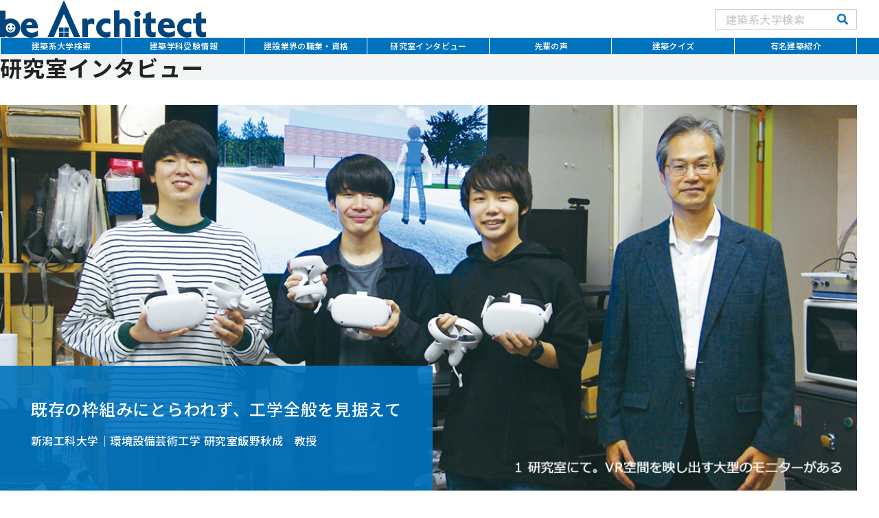

--- FILE ---
content_type: text/html; charset=UTF-8
request_url: https://www.kenchiku-gakka.com/interview/%E6%96%B0%E6%BD%9F%E5%B7%A5%E7%A7%91%E5%A4%A7%E5%AD%A6%E7%92%B0%E5%A2%83%E8%A8%AD%E5%82%99%E8%8A%B8%E8%A1%93%E5%B7%A5%E5%AD%A6-%E7%A0%94%E7%A9%B6%E5%AE%A4%E9%A3%AF%E9%87%8E%E7%A7%8B%E6%88%90-%E6%95%99/
body_size: 16588
content:
<!DOCTYPE html>
<html lang="ja">
<head>
  <meta charset="UTF-8">
  <meta http-equiv="X-UA-Compatible" content="IE=edge">
  <meta name="viewport" content="width=device-width, initial-scale=1.0">  

  <!-- Webフォント -->
  <link rel="preconnect" href="https://fonts.googleapis.com">
  <link rel="preconnect" href="https://fonts.gstatic.com" crossorigin>
  <link href="https://fonts.googleapis.com/css2?family=Noto+Sans+JP:wght@400;500;700&display=swap" rel="stylesheet">


  
  <!-- Google Tag Manager -->
  <script>
    (function(w, d, s, l, i) {
      w[l] = w[l] || [];
      w[l].push({
        'gtm.start': new Date().getTime(),
        event: 'gtm.js'
      });
      var f = d.getElementsByTagName(s)[0],
        j = d.createElement(s),
        dl = l != 'dataLayer' ? '&l=' + l : '';
      j.async = true;
      j.src =
        'https://www.googletagmanager.com/gtm.js?id=' + i + dl;
      f.parentNode.insertBefore(j, f);
    })(window, document, 'script', 'dataLayer', 'GTM-58SS9M4');
  </script>
  <!-- End Google Tag Manager -->

<meta name='robots' content='max-image-preview:large' />
<link rel='dns-prefetch' href='//sogo-st.sakura.ne.jp' />
<link rel="alternate" title="oEmbed (JSON)" type="application/json+oembed" href="https://www.kenchiku-gakka.com/wp-json/oembed/1.0/embed?url=https%3A%2F%2Fwww.kenchiku-gakka.com%2Finterview%2F%25e6%2596%25b0%25e6%25bd%259f%25e5%25b7%25a5%25e7%25a7%2591%25e5%25a4%25a7%25e5%25ad%25a6%25e7%2592%25b0%25e5%25a2%2583%25e8%25a8%25ad%25e5%2582%2599%25e8%258a%25b8%25e8%25a1%2593%25e5%25b7%25a5%25e5%25ad%25a6-%25e7%25a0%2594%25e7%25a9%25b6%25e5%25ae%25a4%25e9%25a3%25af%25e9%2587%258e%25e7%25a7%258b%25e6%2588%2590-%25e6%2595%2599%2F" />
<link rel="alternate" title="oEmbed (XML)" type="text/xml+oembed" href="https://www.kenchiku-gakka.com/wp-json/oembed/1.0/embed?url=https%3A%2F%2Fwww.kenchiku-gakka.com%2Finterview%2F%25e6%2596%25b0%25e6%25bd%259f%25e5%25b7%25a5%25e7%25a7%2591%25e5%25a4%25a7%25e5%25ad%25a6%25e7%2592%25b0%25e5%25a2%2583%25e8%25a8%25ad%25e5%2582%2599%25e8%258a%25b8%25e8%25a1%2593%25e5%25b7%25a5%25e5%25ad%25a6-%25e7%25a0%2594%25e7%25a9%25b6%25e5%25ae%25a4%25e9%25a3%25af%25e9%2587%258e%25e7%25a7%258b%25e6%2588%2590-%25e6%2595%2599%2F&#038;format=xml" />

<!-- SEO SIMPLE PACK 3.2.0 -->
<title>新潟工科大学環境設備芸術工学 研究室飯野秋成 教授 | be Architect - 高校生のための進学情報ポータルサイト</title>
<link rel="canonical" href="https://www.kenchiku-gakka.com/interview/%e6%96%b0%e6%bd%9f%e5%b7%a5%e7%a7%91%e5%a4%a7%e5%ad%a6%e7%92%b0%e5%a2%83%e8%a8%ad%e5%82%99%e8%8a%b8%e8%a1%93%e5%b7%a5%e5%ad%a6-%e7%a0%94%e7%a9%b6%e5%ae%a4%e9%a3%af%e9%87%8e%e7%a7%8b%e6%88%90-%e6%95%99/">
<meta property="og:locale" content="ja_JP">
<meta property="og:type" content="article">
<meta property="og:image" content="https://sogo-st.sakura.ne.jp/wpsite/wp-content/uploads/2023/11/iv_nigatakoka_iino_top.jpg">
<meta property="og:title" content="新潟工科大学環境設備芸術工学 研究室飯野秋成 教授 | be Architect - 高校生のための進学情報ポータルサイト">
<meta property="og:url" content="https://www.kenchiku-gakka.com/interview/%e6%96%b0%e6%bd%9f%e5%b7%a5%e7%a7%91%e5%a4%a7%e5%ad%a6%e7%92%b0%e5%a2%83%e8%a8%ad%e5%82%99%e8%8a%b8%e8%a1%93%e5%b7%a5%e5%ad%a6-%e7%a0%94%e7%a9%b6%e5%ae%a4%e9%a3%af%e9%87%8e%e7%a7%8b%e6%88%90-%e6%95%99/">
<meta property="og:site_name" content="be Architect（ビーアーキテクト）- 高校生のための進学情報ポータルサイト">
<meta name="twitter:card" content="summary_large_image">
<!-- / SEO SIMPLE PACK -->

<style id='wp-img-auto-sizes-contain-inline-css' type='text/css'>
img:is([sizes=auto i],[sizes^="auto," i]){contain-intrinsic-size:3000px 1500px}
/*# sourceURL=wp-img-auto-sizes-contain-inline-css */
</style>
<style id='wp-emoji-styles-inline-css' type='text/css'>

	img.wp-smiley, img.emoji {
		display: inline !important;
		border: none !important;
		box-shadow: none !important;
		height: 1em !important;
		width: 1em !important;
		margin: 0 0.07em !important;
		vertical-align: -0.1em !important;
		background: none !important;
		padding: 0 !important;
	}
/*# sourceURL=wp-emoji-styles-inline-css */
</style>
<style id='wp-block-library-inline-css' type='text/css'>
:root{--wp-block-synced-color:#7a00df;--wp-block-synced-color--rgb:122,0,223;--wp-bound-block-color:var(--wp-block-synced-color);--wp-editor-canvas-background:#ddd;--wp-admin-theme-color:#007cba;--wp-admin-theme-color--rgb:0,124,186;--wp-admin-theme-color-darker-10:#006ba1;--wp-admin-theme-color-darker-10--rgb:0,107,160.5;--wp-admin-theme-color-darker-20:#005a87;--wp-admin-theme-color-darker-20--rgb:0,90,135;--wp-admin-border-width-focus:2px}@media (min-resolution:192dpi){:root{--wp-admin-border-width-focus:1.5px}}.wp-element-button{cursor:pointer}:root .has-very-light-gray-background-color{background-color:#eee}:root .has-very-dark-gray-background-color{background-color:#313131}:root .has-very-light-gray-color{color:#eee}:root .has-very-dark-gray-color{color:#313131}:root .has-vivid-green-cyan-to-vivid-cyan-blue-gradient-background{background:linear-gradient(135deg,#00d084,#0693e3)}:root .has-purple-crush-gradient-background{background:linear-gradient(135deg,#34e2e4,#4721fb 50%,#ab1dfe)}:root .has-hazy-dawn-gradient-background{background:linear-gradient(135deg,#faaca8,#dad0ec)}:root .has-subdued-olive-gradient-background{background:linear-gradient(135deg,#fafae1,#67a671)}:root .has-atomic-cream-gradient-background{background:linear-gradient(135deg,#fdd79a,#004a59)}:root .has-nightshade-gradient-background{background:linear-gradient(135deg,#330968,#31cdcf)}:root .has-midnight-gradient-background{background:linear-gradient(135deg,#020381,#2874fc)}:root{--wp--preset--font-size--normal:16px;--wp--preset--font-size--huge:42px}.has-regular-font-size{font-size:1em}.has-larger-font-size{font-size:2.625em}.has-normal-font-size{font-size:var(--wp--preset--font-size--normal)}.has-huge-font-size{font-size:var(--wp--preset--font-size--huge)}.has-text-align-center{text-align:center}.has-text-align-left{text-align:left}.has-text-align-right{text-align:right}.has-fit-text{white-space:nowrap!important}#end-resizable-editor-section{display:none}.aligncenter{clear:both}.items-justified-left{justify-content:flex-start}.items-justified-center{justify-content:center}.items-justified-right{justify-content:flex-end}.items-justified-space-between{justify-content:space-between}.screen-reader-text{border:0;clip-path:inset(50%);height:1px;margin:-1px;overflow:hidden;padding:0;position:absolute;width:1px;word-wrap:normal!important}.screen-reader-text:focus{background-color:#ddd;clip-path:none;color:#444;display:block;font-size:1em;height:auto;left:5px;line-height:normal;padding:15px 23px 14px;text-decoration:none;top:5px;width:auto;z-index:100000}html :where(.has-border-color){border-style:solid}html :where([style*=border-top-color]){border-top-style:solid}html :where([style*=border-right-color]){border-right-style:solid}html :where([style*=border-bottom-color]){border-bottom-style:solid}html :where([style*=border-left-color]){border-left-style:solid}html :where([style*=border-width]){border-style:solid}html :where([style*=border-top-width]){border-top-style:solid}html :where([style*=border-right-width]){border-right-style:solid}html :where([style*=border-bottom-width]){border-bottom-style:solid}html :where([style*=border-left-width]){border-left-style:solid}html :where(img[class*=wp-image-]){height:auto;max-width:100%}:where(figure){margin:0 0 1em}html :where(.is-position-sticky){--wp-admin--admin-bar--position-offset:var(--wp-admin--admin-bar--height,0px)}@media screen and (max-width:600px){html :where(.is-position-sticky){--wp-admin--admin-bar--position-offset:0px}}

/*# sourceURL=wp-block-library-inline-css */
</style><style id='global-styles-inline-css' type='text/css'>
:root{--wp--preset--aspect-ratio--square: 1;--wp--preset--aspect-ratio--4-3: 4/3;--wp--preset--aspect-ratio--3-4: 3/4;--wp--preset--aspect-ratio--3-2: 3/2;--wp--preset--aspect-ratio--2-3: 2/3;--wp--preset--aspect-ratio--16-9: 16/9;--wp--preset--aspect-ratio--9-16: 9/16;--wp--preset--color--black: #000000;--wp--preset--color--cyan-bluish-gray: #abb8c3;--wp--preset--color--white: #ffffff;--wp--preset--color--pale-pink: #f78da7;--wp--preset--color--vivid-red: #cf2e2e;--wp--preset--color--luminous-vivid-orange: #ff6900;--wp--preset--color--luminous-vivid-amber: #fcb900;--wp--preset--color--light-green-cyan: #7bdcb5;--wp--preset--color--vivid-green-cyan: #00d084;--wp--preset--color--pale-cyan-blue: #8ed1fc;--wp--preset--color--vivid-cyan-blue: #0693e3;--wp--preset--color--vivid-purple: #9b51e0;--wp--preset--gradient--vivid-cyan-blue-to-vivid-purple: linear-gradient(135deg,rgb(6,147,227) 0%,rgb(155,81,224) 100%);--wp--preset--gradient--light-green-cyan-to-vivid-green-cyan: linear-gradient(135deg,rgb(122,220,180) 0%,rgb(0,208,130) 100%);--wp--preset--gradient--luminous-vivid-amber-to-luminous-vivid-orange: linear-gradient(135deg,rgb(252,185,0) 0%,rgb(255,105,0) 100%);--wp--preset--gradient--luminous-vivid-orange-to-vivid-red: linear-gradient(135deg,rgb(255,105,0) 0%,rgb(207,46,46) 100%);--wp--preset--gradient--very-light-gray-to-cyan-bluish-gray: linear-gradient(135deg,rgb(238,238,238) 0%,rgb(169,184,195) 100%);--wp--preset--gradient--cool-to-warm-spectrum: linear-gradient(135deg,rgb(74,234,220) 0%,rgb(151,120,209) 20%,rgb(207,42,186) 40%,rgb(238,44,130) 60%,rgb(251,105,98) 80%,rgb(254,248,76) 100%);--wp--preset--gradient--blush-light-purple: linear-gradient(135deg,rgb(255,206,236) 0%,rgb(152,150,240) 100%);--wp--preset--gradient--blush-bordeaux: linear-gradient(135deg,rgb(254,205,165) 0%,rgb(254,45,45) 50%,rgb(107,0,62) 100%);--wp--preset--gradient--luminous-dusk: linear-gradient(135deg,rgb(255,203,112) 0%,rgb(199,81,192) 50%,rgb(65,88,208) 100%);--wp--preset--gradient--pale-ocean: linear-gradient(135deg,rgb(255,245,203) 0%,rgb(182,227,212) 50%,rgb(51,167,181) 100%);--wp--preset--gradient--electric-grass: linear-gradient(135deg,rgb(202,248,128) 0%,rgb(113,206,126) 100%);--wp--preset--gradient--midnight: linear-gradient(135deg,rgb(2,3,129) 0%,rgb(40,116,252) 100%);--wp--preset--font-size--small: 13px;--wp--preset--font-size--medium: 20px;--wp--preset--font-size--large: 36px;--wp--preset--font-size--x-large: 42px;--wp--preset--spacing--20: 0.44rem;--wp--preset--spacing--30: 0.67rem;--wp--preset--spacing--40: 1rem;--wp--preset--spacing--50: 1.5rem;--wp--preset--spacing--60: 2.25rem;--wp--preset--spacing--70: 3.38rem;--wp--preset--spacing--80: 5.06rem;--wp--preset--shadow--natural: 6px 6px 9px rgba(0, 0, 0, 0.2);--wp--preset--shadow--deep: 12px 12px 50px rgba(0, 0, 0, 0.4);--wp--preset--shadow--sharp: 6px 6px 0px rgba(0, 0, 0, 0.2);--wp--preset--shadow--outlined: 6px 6px 0px -3px rgb(255, 255, 255), 6px 6px rgb(0, 0, 0);--wp--preset--shadow--crisp: 6px 6px 0px rgb(0, 0, 0);}:where(.is-layout-flex){gap: 0.5em;}:where(.is-layout-grid){gap: 0.5em;}body .is-layout-flex{display: flex;}.is-layout-flex{flex-wrap: wrap;align-items: center;}.is-layout-flex > :is(*, div){margin: 0;}body .is-layout-grid{display: grid;}.is-layout-grid > :is(*, div){margin: 0;}:where(.wp-block-columns.is-layout-flex){gap: 2em;}:where(.wp-block-columns.is-layout-grid){gap: 2em;}:where(.wp-block-post-template.is-layout-flex){gap: 1.25em;}:where(.wp-block-post-template.is-layout-grid){gap: 1.25em;}.has-black-color{color: var(--wp--preset--color--black) !important;}.has-cyan-bluish-gray-color{color: var(--wp--preset--color--cyan-bluish-gray) !important;}.has-white-color{color: var(--wp--preset--color--white) !important;}.has-pale-pink-color{color: var(--wp--preset--color--pale-pink) !important;}.has-vivid-red-color{color: var(--wp--preset--color--vivid-red) !important;}.has-luminous-vivid-orange-color{color: var(--wp--preset--color--luminous-vivid-orange) !important;}.has-luminous-vivid-amber-color{color: var(--wp--preset--color--luminous-vivid-amber) !important;}.has-light-green-cyan-color{color: var(--wp--preset--color--light-green-cyan) !important;}.has-vivid-green-cyan-color{color: var(--wp--preset--color--vivid-green-cyan) !important;}.has-pale-cyan-blue-color{color: var(--wp--preset--color--pale-cyan-blue) !important;}.has-vivid-cyan-blue-color{color: var(--wp--preset--color--vivid-cyan-blue) !important;}.has-vivid-purple-color{color: var(--wp--preset--color--vivid-purple) !important;}.has-black-background-color{background-color: var(--wp--preset--color--black) !important;}.has-cyan-bluish-gray-background-color{background-color: var(--wp--preset--color--cyan-bluish-gray) !important;}.has-white-background-color{background-color: var(--wp--preset--color--white) !important;}.has-pale-pink-background-color{background-color: var(--wp--preset--color--pale-pink) !important;}.has-vivid-red-background-color{background-color: var(--wp--preset--color--vivid-red) !important;}.has-luminous-vivid-orange-background-color{background-color: var(--wp--preset--color--luminous-vivid-orange) !important;}.has-luminous-vivid-amber-background-color{background-color: var(--wp--preset--color--luminous-vivid-amber) !important;}.has-light-green-cyan-background-color{background-color: var(--wp--preset--color--light-green-cyan) !important;}.has-vivid-green-cyan-background-color{background-color: var(--wp--preset--color--vivid-green-cyan) !important;}.has-pale-cyan-blue-background-color{background-color: var(--wp--preset--color--pale-cyan-blue) !important;}.has-vivid-cyan-blue-background-color{background-color: var(--wp--preset--color--vivid-cyan-blue) !important;}.has-vivid-purple-background-color{background-color: var(--wp--preset--color--vivid-purple) !important;}.has-black-border-color{border-color: var(--wp--preset--color--black) !important;}.has-cyan-bluish-gray-border-color{border-color: var(--wp--preset--color--cyan-bluish-gray) !important;}.has-white-border-color{border-color: var(--wp--preset--color--white) !important;}.has-pale-pink-border-color{border-color: var(--wp--preset--color--pale-pink) !important;}.has-vivid-red-border-color{border-color: var(--wp--preset--color--vivid-red) !important;}.has-luminous-vivid-orange-border-color{border-color: var(--wp--preset--color--luminous-vivid-orange) !important;}.has-luminous-vivid-amber-border-color{border-color: var(--wp--preset--color--luminous-vivid-amber) !important;}.has-light-green-cyan-border-color{border-color: var(--wp--preset--color--light-green-cyan) !important;}.has-vivid-green-cyan-border-color{border-color: var(--wp--preset--color--vivid-green-cyan) !important;}.has-pale-cyan-blue-border-color{border-color: var(--wp--preset--color--pale-cyan-blue) !important;}.has-vivid-cyan-blue-border-color{border-color: var(--wp--preset--color--vivid-cyan-blue) !important;}.has-vivid-purple-border-color{border-color: var(--wp--preset--color--vivid-purple) !important;}.has-vivid-cyan-blue-to-vivid-purple-gradient-background{background: var(--wp--preset--gradient--vivid-cyan-blue-to-vivid-purple) !important;}.has-light-green-cyan-to-vivid-green-cyan-gradient-background{background: var(--wp--preset--gradient--light-green-cyan-to-vivid-green-cyan) !important;}.has-luminous-vivid-amber-to-luminous-vivid-orange-gradient-background{background: var(--wp--preset--gradient--luminous-vivid-amber-to-luminous-vivid-orange) !important;}.has-luminous-vivid-orange-to-vivid-red-gradient-background{background: var(--wp--preset--gradient--luminous-vivid-orange-to-vivid-red) !important;}.has-very-light-gray-to-cyan-bluish-gray-gradient-background{background: var(--wp--preset--gradient--very-light-gray-to-cyan-bluish-gray) !important;}.has-cool-to-warm-spectrum-gradient-background{background: var(--wp--preset--gradient--cool-to-warm-spectrum) !important;}.has-blush-light-purple-gradient-background{background: var(--wp--preset--gradient--blush-light-purple) !important;}.has-blush-bordeaux-gradient-background{background: var(--wp--preset--gradient--blush-bordeaux) !important;}.has-luminous-dusk-gradient-background{background: var(--wp--preset--gradient--luminous-dusk) !important;}.has-pale-ocean-gradient-background{background: var(--wp--preset--gradient--pale-ocean) !important;}.has-electric-grass-gradient-background{background: var(--wp--preset--gradient--electric-grass) !important;}.has-midnight-gradient-background{background: var(--wp--preset--gradient--midnight) !important;}.has-small-font-size{font-size: var(--wp--preset--font-size--small) !important;}.has-medium-font-size{font-size: var(--wp--preset--font-size--medium) !important;}.has-large-font-size{font-size: var(--wp--preset--font-size--large) !important;}.has-x-large-font-size{font-size: var(--wp--preset--font-size--x-large) !important;}
/*# sourceURL=global-styles-inline-css */
</style>

<style id='classic-theme-styles-inline-css' type='text/css'>
/*! This file is auto-generated */
.wp-block-button__link{color:#fff;background-color:#32373c;border-radius:9999px;box-shadow:none;text-decoration:none;padding:calc(.667em + 2px) calc(1.333em + 2px);font-size:1.125em}.wp-block-file__button{background:#32373c;color:#fff;text-decoration:none}
/*# sourceURL=/wp-includes/css/classic-themes.min.css */
</style>
<link rel='stylesheet' id='contact-form-7-css' href='https://sogo-st.sakura.ne.jp/wpsite/wp-content/plugins/contact-form-7/includes/css/styles.css?ver=5.8' type='text/css' media='all' />
<link rel='stylesheet' id='cf7msm_styles-css' href='https://sogo-st.sakura.ne.jp/wpsite/wp-content/plugins/contact-form-7-multi-step-module/resources/cf7msm.css?ver=4.3.1' type='text/css' media='all' />
<link rel='stylesheet' id='my-scripts-css' href='https://sogo-st.sakura.ne.jp/wpsite/wp-content/themes/sogoshikaku-kentiku/assets/styles/styles.css?ver=6.9' type='text/css' media='all' />
<link rel='stylesheet' id='my-scripts__add-css' href='https://sogo-st.sakura.ne.jp/wpsite/wp-content/themes/sogoshikaku-kentiku/assets/styles/addstyles.css?ver=6.9' type='text/css' media='all' />
<link rel='stylesheet' id='my-scripts__scrollhint-css' href='https://sogo-st.sakura.ne.jp/wpsite/wp-content/themes/sogoshikaku-kentiku/assets/styles/scroll-hint.css?ver=6.9' type='text/css' media='all' />
<script type="text/javascript" src="https://sogo-st.sakura.ne.jp/wpsite/wp-includes/js/jquery/jquery.min.js?ver=3.7.1" id="jquery-core-js"></script>
<script type="text/javascript" src="https://sogo-st.sakura.ne.jp/wpsite/wp-includes/js/jquery/jquery-migrate.min.js?ver=3.4.1" id="jquery-migrate-js"></script>
<link rel="https://api.w.org/" href="https://www.kenchiku-gakka.com/wp-json/" /><link rel="alternate" title="JSON" type="application/json" href="https://www.kenchiku-gakka.com/wp-json/wp/v2/interview/313" /><link rel="EditURI" type="application/rsd+xml" title="RSD" href="https://sogo-st.sakura.ne.jp/wpsite/xmlrpc.php?rsd" />
<meta name="generator" content="WordPress 6.9" />
<link rel='shortlink' href='https://www.kenchiku-gakka.com/?p=313' />
                <script>
                    var ajaxUrl = 'https://sogo-st.sakura.ne.jp/wpsite/wp-admin/admin-ajax.php';
                </script>
        </head>

<body>
	
<!-- Google Tag Manager (noscript) -->
<noscript><iframe
src="https://www.googletagmanager.com/ns.html?id=GTM-58SS9M4"
height="0" width="0"
style="display:none;visibility:hidden"></iframe></noscript>
<!-- End Google Tag Manager (noscript) -->

  <header class="p-header">
  <div class="p-headerHead p-header__inner">
    <div class="p-headerHead__logo">
      <a href="https://www.kenchiku-gakka.com">
        <h1 class="p-headerHead__title"><img loading="lazy" decoding="async" width="547" height="101" src="https://sogo-st.sakura.ne.jp/wpsite/wp-content/themes/sogoshikaku-kentiku/assets/images/logo.png" alt="be Architect"></h1>
      </a>
    </div>
    <button class="p-headerHead__button">
      <div class="p-headerHead__buttonTop"></div>
      <div class="p-headerHead__buttonMedium"></div>
      <div class="p-headerHead__buttonBottom"></div>
    </button>
    <div class="p-header__responsewrap">
      <div class="p-headerHead__search">
        <form action="https://www.kenchiku-gakka.com" class="p-headerHead__search-form">
  <label for="search">
    <input type="text" placeholder="建築系大学検索" name="s">
  </label>
  <button type="submit" aria-label="検索"></button>
</form>
      </div>
      <nav class="p-headerHead__nav">
        <ul class="p-headerHead__menus">
          <li class="p-headerHead__menu">
            <a href="https://www.kenchiku-gakka.com">HOME</a>
          </li>
          <li class="p-headerHead__menu">
            <a href="">当サイトについて</a>
          </li>
          <li class="p-headerHead__menu">
            <a href="">サイトマップ</a>
          </li>
        </ul>
      </nav>
      <nav class="p-headerFoot__nav p-headerFoot__nav--response p-header__inner">
        <ul class="p-headerFoot__menus">
          <li class="p-headerFoot__menu">
            <a href="https://www.kenchiku-gakka.com/kentiku_daigakukensaku">建築系大学検索</a>
          </li>
          <li class="p-headerFoot__menu">
            <a href="https://www.kenchiku-gakka.com/zyuken-info">建築学科受験情報</a>
          </li>
          <li class="p-headerFoot__menu">
            <a href="https://www.kenchiku-gakka.com/archi_job">建設業界の職業・資格</a>
          </li>
          <li class="p-headerFoot__menu">
            <a href="https://www.kenchiku-gakka.com/interview">研究室インタビュー</a>
          </li>
          <li class="p-headerFoot__menu">
            <a href="https://www.kenchiku-gakka.com/voice">先輩の声</a>
          </li>
          <li class="p-headerFoot__menu">
            <a href="https://www.kenchiku-gakka.com/quiz">建築クイズ</a>
          </li>
          <li class="p-headerFoot__menu">
            <a href="https://www.kenchiku-gakka.com/famous_architecture">有名建築紹介</a>
          </li>
        </ul>
      </nav>
    </div>
  </div>
  <div class="p-headerFoot">
    <nav class="p-headerFoot__nav p-header__inner">
      <ul class="p-headerFoot__menus">
        <li class="p-headerFoot__menu">
          <a href="https://www.kenchiku-gakka.com/kentiku_daigakukensaku">建築系大学検索</a>
        </li>
        <li class="p-headerFoot__menu">
          <a href="https://www.kenchiku-gakka.com/zyuken-info">建築学科受験情報</a>
        </li>
        <li class="p-headerFoot__menu">
          <a href="https://www.kenchiku-gakka.com/archi_job">建設業界の職業・資格</a>
        </li>
        <li class="p-headerFoot__menu">
          <a href="https://www.kenchiku-gakka.com/interview">研究室インタビュー</a>
        </li>
        <li class="p-headerFoot__menu">
          <a href="https://www.kenchiku-gakka.com/voice">先輩の声</a>
        </li>
        <li class="p-headerFoot__menu">
          <a href="https://www.kenchiku-gakka.com/quiz">建築クイズ</a>
        </li>
        <li class="p-headerFoot__menu">
          <a href="https://www.kenchiku-gakka.com/famous_architecture">有名建築紹介</a>
        </li>
      </ul>
    </nav>
  </div>
  <div class="Overlay"></div>
</header>

  <main class="p-interview">
    <section class="c-subpage-header">
      <div class="l-inner1180">
        <h1 class="c-subpage-header__title">研究室インタビュー</h1>
      </div>
    </section>
    <section class="p-interview-fv">
      <div class="p-interview-fv__inner">
        <div class="p-interview-fv__image">
          <img loading="lazy" decoding="async" src="https://sogo-st.sakura.ne.jp/wpsite/wp-content/uploads/2023/11/iv_nigatakoka_iino_top.jpg" alt="新潟工科大学環境設備芸術工学 研究室飯野秋成 教授のサムネイル">
          <div class="p-interview-fv__textbox">
            <h2 class="p-interview-fv__title">既存の枠組みにとらわれず、工学全般を見据えて</h2>
            <div class="p-interview-fv__items">
              <p class="p-interview-fv__item">新潟工科大学</p>
              <span class="pc">｜</span>
              <p class="p-interview-fv__item">環境設備芸術工学 研究室</p>
              <p class="p-interview-fv__item">飯野秋成　教授</p>
            </div>
          </div>
        </div>
      </div>
    </section>
    <section class="p-interview-head">
      <div class="p-interview-head__inner l-inner1000">
        <p class="p-interview-head__comment">
          1997年、新設3年目の新潟工科大学に赴任した飯野秋成教授。<br />
以来、既存の建築領域の枠組みにとらわれず、工学全般からビックデータの解析まで、多岐に渡るフィールドで研究活動を続けてきた。        </p>
        <div class="p-interview-head__wrap">
          <div class="p-interview-head__image">
            <img loading="lazy" decoding="async" width="525" height="355" src="https://sogo-st.sakura.ne.jp/wpsite/wp-content/uploads/2023/11/iv_nigatakoka_iino.jpg" alt="飯野秋成　教授">
          </div>
          <div class="p-interview-head__items">
            <div class="p-interview-head__names">
              <p class="p-interview-head__name">飯野秋成　教授</p>
              <p class="p-interview-head__shikaku">&nbsp;</p>
              <p class="p-interview-head__furigana">（いいの あきなる）</p>
            </div>
                          <p class="p-interview-head__textarea">1965年、神奈川県生まれ。<br />
1990年、東京工業大学大学院総合理工学研究科社会開発工学先行修了（修士）後、東京銀行（現・三菱UFJ銀行入行）。<br />
1992年に東京工業大学大学院に戻り、1995年同大学院修了（博士）。併せて大阪芸術大学通信教育部芸術学部卒業、学士（芸術）。<br />
1997年、新潟工科大学工学部講師、2006年より同大学教授</p>
                      </div>
        </div>
      </div>
    </section>
    <section class="p-interview-main">
      <div class="p-interview-main__inner l-inner1000">
                  <div class="p-interview-main__item">
            <p class="p-interview-main__title">コンピュータ技術の導入を間近に見て</p>
            <p class="p-interview-main__text">飯野秋成教授が東京工業大学に入学した当初は「建築に対する特別な思い入れを持つわけではなかった」という。そのような中、学部4年 に梅干野晁研究室に所属。環境の測定やシミュ レーションを中心とした研究に携わる中で建築環 境分野に魅了されるようになったという。 「大学院修士課程ではリモートセンシングの画 像処理をテーマにしていました。今は人工衛星 から地上の情報を高分解度で計測する、衛星リ モートセンシングが主流となっていますが、当時 はセスナ機で都市上空を低空飛行して、さまざ まなデータを収集、分析していました。可視光 線と赤外線の情報を組み合わせながら、熱環境 を中心とした都市の環境情報を抽出し画像処理 する、というようなことに取り組んでいました」と 当時の研究を振り返る。 当時、CADやCGが出始めたばかりで、コン ピューターのスペックも低く、そのようなアプ ローチをする研究室は珍しかった。希少な研究 に携わり、そのまま研究の道へと進んでも不思議 はないが、飯野教授は修士課程修了後、畑違い とも思える都市銀行に入行する。 「1990年、ちょうどバブル景気全盛期で理系出 身者の文系就職が流行るような風潮がありまし た。私も時流に乗って東京銀行（現・三菱UFJ 銀行）に入行しました。東京銀行は海外支店が 多く、海外とのやりとりも頻繁にあるので、情報 システムの構築が必要とされます。オンラインの システム開発など情報技術の面で力を発揮でき るのではないかと考えたのです」 スマホはもちろんパソコンも珍しく、FAXや電 話でのやりとりが主流だった当時、東京銀行で は入行者にノートパソコンを配り、銀行界の先頭 を切ってIT 導入を目指そうという動きがあったという。 「大学でコンピュータを先端でやっていたので、 そういう技術を持ち込みながら、プログラムを提 案したりしていました。そういう意味では活躍で きましたが、２年間銀行に勤めてみて、やはりも う一度建築環境について追求してみたいと、梅干野先生の研究室に戻り、博士課程ではかつ のテーマを発展させた研究に取り組みました」 </p>

            
          </div>
                  <div class="p-interview-main__item">
            <p class="p-interview-main__title">新設の大学で必要とされたこと</p>
            <p class="p-interview-main__text">博士課程修了後は研究の基盤を新潟工科大 学へと移す。飯野教授はその理由を「できたば かりの大学なので比較的自由に研究に取り組め るのではないかと思ったから」と語る。実際に赴任して、新設大学に集まる学生の、ある種の学びに対する強い志を目の当たりにして「それに見合うものを提供しなくては」という教育者としての意識を強くする。それが、その後、多くの資格を取得することにも繋がる。「一級建築士と第一種情報処理技術者の資格は博士課程在籍中に取得していましたが、大学で設備や計画などいろいろな授業を受け持っていると、だんだん内容が保たなくなってくる。自分自身に先端の知識が足りないと感じることが多々出てきて、勉強をし直そうと。せっかくなので建築設備士とインテリアプランナーの資格を取得しました。予備校の対策講座を受講してみて、教え方や重要なポイント、受験に沿った手法があることを知り、大学の授業で学生に伝えるべきことを取捨選択しながら、自分なりの授業体系を同時に作っていったという感じです。資格の取得が目的というよりは授業や研究に生かしたいからとっているところが大きいです」気象予報士の資格もその延長上にある。やはりきっかけは環境工学の研究の中で感じた思いだった。「気象や環境というマクロなスケールで理解していないと、都市環境や建築の外空間などのミクロな環境に落とし込めない。ならば気象を体系的に勉強しよう」との思いから本格的に取得を目指すようになる。「気象業務支援センターで開催する講習会に参加しながら何回かチャレンジしました。天気図を読んで防災情報を書くという２次の実技試験が難しく、自分が取得した資格の中で、気象予報士が一番大変でした。視野は広がりましたけれど」と飯野教授は笑う。</p>

                            <div class="p-interview-main__images ">
                  <div class="p-interview-main__imagewarap">
                    <div class="p-interview-main__image">
                      <img loading="lazy" decoding="async" width="488" height="290" src="https://sogo-st.sakura.ne.jp/wpsite/wp-content/uploads/2023/11/iv_nigatakoka_iino01.jpg" alt="インタビュー画像">
                    </div>
                                          <div class="p-interview-main__image">
                        <img loading="lazy" decoding="async" width="488" height="290" src="https://sogo-st.sakura.ne.jp/wpsite/wp-content/uploads/2023/11/iv_nigatakoka_iino02.jpg" alt="インタビュー画像">
                      </div>
                                      </div>
                  <p class="p-interview-main__caption">2 えんま通り商店街における震災の被害状況と入手した街並みの写真の例 / 3 えんま通り商店街の再現</p>
                </div>
            
          </div>
                  <div class="p-interview-main__item">
            <p class="p-interview-main__title">環境の測定から計測の技術をVRに応用</p>
            <p class="p-interview-main__text">新潟工科大学赴任当初、研究室ではそれまでの飯野教授自身の専門分野を継続する形で、新 築の大学講義室の温度分布を測って、それを卒 論にまとめるなど、計測やシミュレーションを中 心に環境について研究していた。「新潟工科大 学ではCADが導入されておらず指導できる先生 もいませんでした。学生にCADを教えて、デー タを自作のプログラムに読み込み形状認識させ、 気象データを与えると表面温度を計算できる、と いうシステムを作り、シミュレーションに使いなが ら研究をはじめました。それがその後形を変え、 VR研究のきっかけにもなっています」 飯野教授がVRに取り組みはじめたのはVR元 年と言われる2016年よりも前のことだ。 「アミューズメント施設などで見られるようにな る以前からヘッドマウントディスプレイ（HMD） を導入して活用方法を試行錯誤していたのです が、研究テーマとしてきちんと確立するためにも、 建築教育にうまく使えないか、と考えました。 HMDをかぶると学生が設計したものをリアルな 空間として見られる。ということは、VR上でどこ に設計の問題があるのかを確認できる。教育工 学の一環として、VRが使えると考えたのです」 </p>

            
          </div>
                  <div class="p-interview-main__item">
            <p class="p-interview-main__title">VRの活用 ― えんま通りの再現と設計作品のクリティーク</p>
            <p class="p-interview-main__text">研究室では、VR技術を活用して柏崎市えん ま通り商店街の再現を手がけた。 「2007年の新潟県中越沖地震で被害を受けた えんま通りをフォトリアルに起こして、VRで見ら れるようにしました。設計図がないので住民の 方々に協力していただいて徹底的に写真を集め、 写真からポイントポイントを同定し、写真測量的 に三次元空間に落とし込んでいくというかなり地 道な作業です。住民の方々にも見ていただき、 当時の色々な記憶が想起されるようなリアルさがていなくても、何階建か、何メートルまでなら圧迫感がないのか、VRを使って体感しながらヴォリュームの検討ができます。学生はスケール感に疎いところがありますが、人から指摘されてもなかなか伝わらないことも体感すればわかります。そのようなスケール感を体感できるのはVRの強みです。また完成間近の段階では素材感や色合い、家具の配置などの議論にも使える。２段階で教育プログラムとしてVRを活かせそうだということがわかってきました」</p>

                            <div class="p-interview-main__images single-image">
                  <div class="p-interview-main__imagewarap">
                    <div class="p-interview-main__image">
                      <img loading="lazy" decoding="async" width="488" height="290" src="https://sogo-st.sakura.ne.jp/wpsite/wp-content/uploads/2023/11/iv_nigatakoka_iino03.jpg" alt="インタビュー画像">
                    </div>
                                      </div>
                  <p class="p-interview-main__caption">4 被験者のアバター。インターネットを介して複数の被験者が街並みVR空間に入り込める。それぞれの被験者の音声はインターネットを通じて各被験者のヘッドホンに届く</p>
                </div>
            
          </div>
                  <div class="p-interview-main__item">
            <p class="p-interview-main__title">他分野とのコラボレーション</p>
            <p class="p-interview-main__text">飯野教授は学科の枠を超えて情報コースとの共同で、テキストマイニングを活用する研究も手がけている。テキストマイニングとは、専用のソフトウエアを用いて、テキストデータを自動分割して単語を抽出し、どの単語が何回使われたか、 傾向をプロットしていく仕組みだ。 飯野教授が取り組むのは、学生が残す文章、 例えば授業評価アンケートやインターンシップの 感想などが学内のサーバーにも保存されている が、これらのビッグデータを分析することで何か に活かせるのではないかという試みだ。 「以前、１年生の夏休みに、三次元バーチャル 造形基礎という集中講義があり、車椅子をCG で作成していました。受講後の感想をテキストマ イニングで分析すると興味深いことがわかりまし た」 飯野教授によれば学生の作品には大きく２つ の傾向があるという。実習室に置かれた本物の 車椅子を観察し、より本物らしく描こうとする学 生が2/3 程度、残りの１/3はもっと造形したい、 オリジナルな車椅子を作 りたいという学生。異な る思考の２タイプの学生 が、授業後の感想として 何を残したか。テキスト を追っていくと、明らかに 傾向が違っている。 「本物らしさを求める学 生は、“ 工学”や“ものの 仕組み”を知り、今ある “ 技術”を吸収するために CGを使いたいというよう な単語が出てくる。オリ ジナルなものを作ろうとし た学生は、もっと“デザイ ン”を追求したいとか“ 造 形能力”を高めたいとか、別のベクトルが働いて いることがわかります。まだ、コース分けされる 前の１年生の時点ですでに違っているということ が、テキストマイニングで統計的に見えてくるの です。これを逆転させると、彼らが何を学ぼうと してここにきているかということがわかるので、指 導する際の指針として使える基礎データになりま す」 この研究のそもそものきっかけは、講義での学 生とのやりとりにあった。 「課題作品を見ていて、私が『良くできている ね』と評価しても『全然そうじゃないんです』と いう学生がいる。こちらの評価と学生の自己評価 が食い違うことが結構あるんです。つまり個々の 学生が目指している方向に指導が合致していな いということです。それを統計的に検証できるの ではないか、ということで、情報コースの先生と コラボレーションしながら研究しています」</p>

                            <div class="p-interview-main__images ">
                  <div class="p-interview-main__imagewarap">
                    <div class="p-interview-main__image">
                      <img loading="lazy" decoding="async" width="488" height="290" src="https://sogo-st.sakura.ne.jp/wpsite/wp-content/uploads/2023/11/iv_nigatakoka_iino04.jpg" alt="インタビュー画像">
                    </div>
                                          <div class="p-interview-main__image">
                        <img loading="lazy" decoding="async" width="488" height="290" src="https://sogo-st.sakura.ne.jp/wpsite/wp-content/uploads/2023/11/iv_nigatakoka_iino05.jpg" alt="インタビュー画像">
                      </div>
                                      </div>
                  <p class="p-interview-main__caption">5 クリティーク時のヘッドマウントディスプレイ内のVR描画状 /  6 ヘッドマウントディスプレイを被り、講評会に参加</p>
                </div>
            
          </div>
                  <div class="p-interview-main__item">
            <p class="p-interview-main__title">これからの先進技術AIにも着目</p>
            <p class="p-interview-main__text">飯野研究室では、先端のIT 技術を環境分野 の研究に活用している。AIを使ってアメダスの データから、防災情報を抽出するという研究だ。 「アメダスでは、1分毎、5分毎、10分毎、とさ まざまなデータが出てきますが、それをつぶさに 見ていくと、似ても似つかないと思っていたある 都市とある都市で、温湿度、風速、日射量など の動きが似ているという地点がたまに見つかるの です。AIならばそれを徹底的に分析することがで きます」 ある地点で豪雨があった後、高確率で数時間 遅れで雨が降ったり、災害が起こる時期、場所、季節などが似ていたりする場所を自動抽出できると、その地点間で相互連携し情報共有しながら気象対策が立てられるという発想だ。「自治体単独で防災対策するのは大変ですが、同じ特徴で同じ災害に見舞われるところが見つかっていたら、事前に連携をして委員会などを作って対策を立てるということが可能になります。全国に何百ポイントかあるアメダスを徹底分析して似ているところを抽出分析し、防災の観点から、改めてグルーピングし直そうと考えています」この研究でわずかな地形の特徴が気象に作用することにも気づかされる。「本当にちょっとしたこと、入江になっている、とか標高が違うとか、若干の違いで、全く違う気象になることが往々にしてあって、むしろ離れている地点が似ている、ということもあって。その辺が面白いところですね。思わぬところが思わぬ形で似ているというのは、人の目で見ていて気づかなくても、AIだとわかることもあるのです」</p>

                            <div class="p-interview-main__images single-image">
                  <div class="p-interview-main__imagewarap">
                    <div class="p-interview-main__image">
                      <img loading="lazy" decoding="async" width="488" height="290" src="https://sogo-st.sakura.ne.jp/wpsite/wp-content/uploads/2023/11/iv_nigatakoka_iino06.jpg" alt="インタビュー画像">
                    </div>
                                      </div>
                  <p class="p-interview-main__caption">7 テキストマイニングの実施結果（アンケート自由記述+最終発表原稿）</p>
                </div>
            
          </div>
                  <div class="p-interview-main__item">
            <p class="p-interview-main__title">先進技術を活用しながら、業種に関わらず輝ける人材に</p>
            <p class="p-interview-main__text">現在、新潟工科大学ではCADやデ ジタルツールを授業や課題に積極的に 取り入れている。 「地域の産業界にヒアリングしても CADは必須のスキルとして要請される ので。１年生からCADの授業があり、 私は、2 年生の後期にCG、３年生の後期に CGの応用を担当しています。CGの応用では基 盤地図情報から地形模型をバーチャルに作ると いう演習をします。ここまでは必修科目です」 飯野教授はそのほか設計の授業でもより完成 度の高いCG作品を制作することを意識した指 導を行なっている。 「単にCADとかCGを使えるだけではなく、そ こでの美しさ、到達点の高さ、そういうものを示 したいのです。本当にリアルに作り込むにはここ まで行けるんだよというレベルにこそCGの面白さがあるかなと。じつは建築の設計課題、卒業設計などでレンダリングするのにCGのソフトを使ってはいても、CGのテクニックを本当の意味でふんだんに使いこなしている作品はそう多くはないのです。私は、例えば写真を撮った時に背景をボケさせるレンズの特性、被写界深度の考え方を取り入れるような使い方をしてはじめてCGの効果が発揮できると考えています。ですからフォトリアルなものをCGでどれだけ作り込めるかということにこだわって授業をしています」飯野研究室は研究テーマの特性から、コンピュータ好きな学生が多く集まるが、最初から特別なITスキルがなくても問題はないという。「情報工学、プログラミングは勉強しないとできませんが、デジタルツールに対する強い抵抗感がなければ大丈夫です。そういうことが好きな学生が多く、やり始めるとのめり込んでいますよ。私の授業でCGやCADを扱ったり、VRなどの研究テーマをアピールしたりするので、なんとなくそういうことをやりたいという学生が集まっているということもあるかもしれません」研究室では高い専門的な能力を追求しているが、飯野教授は、卒業後は地域や業種に寄らず、さまざまな世界で力を発揮して欲しいと考える。「どんな場所、業種に行ってもいい。設計事務所、工務店、ゼネコン、ハウスメーカー、建築と離れた分野。それまでに自分の強みをできるだけ、ここで見抜いてもらって、それを生かしながら、仕事を生き生きと頑張って欲しいというのが率直な願いですね」</p>

                            <div class="p-interview-main__images single-image">
                  <div class="p-interview-main__imagewarap">
                    <div class="p-interview-main__image">
                      <img loading="lazy" decoding="async" width="488" height="290" src="https://sogo-st.sakura.ne.jp/wpsite/wp-content/uploads/2023/11/iv_nigatakoka_iino07.jpg" alt="インタビュー画像">
                    </div>
                                      </div>
                  <p class="p-interview-main__caption">8 アメダスの地図化</p>
                </div>
            
          </div>
              </div>
    </section>
    <section class="p-interview-students">
      <div class="p-interview-students__inner l-inner1000">
                  <div class="p-interview-students__head">
            <p class="p-interview-students__headTitle">研究室メンバーに聞きました</p>
            <div class="p-interview-students__headItems">
              <p class="p-interview-students__headItem">[ 質問項目 ]</p>
              <p class="p-interview-students__headItem">①研究室を選んだ理由<br />
②研究室の特色<br />
③取り組んでいる研究テーマ</p>
            </div>
          </div>
                <ul class="p-interview-students__contents">
                      <li class="p-interview-students__content">
              <div class="p-interview-students__contentImage">
                <img loading="lazy" decoding="async" width="206" height="205" src="https://sogo-st.sakura.ne.jp/wpsite/wp-content/uploads/2023/11/iv_nigatakoka_iino_watanabe.jpg" alt="渡邊 駿さん　わたなべしゅん（修士1年）">
              </div>
              <div class="p-interview-students__contentDetail">
                <div class="p-interview-students__contentNames">
                  <p class="p-interview-students__contentName">渡邊 駿さん　わたなべしゅん（修士1年）</p>
                </div>
                <p class="p-interview-students__contentOne">①VRの技術を利用して建築の新たな表現技術を開発したいと思ったため。　<br />
②設備や研究環境がしっかり整っているところ。　<br />
③建築設計製図の授業におけるVRの効果的活用の基礎的研究</p>
              </div>
            </li>
                      <li class="p-interview-students__content">
              <div class="p-interview-students__contentImage">
                <img loading="lazy" decoding="async" width="206" height="205" src="https://sogo-st.sakura.ne.jp/wpsite/wp-content/uploads/2023/11/iv_nigatakoka_iino_hirohata.jpg" alt="廣幡 明生さん  ひろはたあきお（学部4年）">
              </div>
              <div class="p-interview-students__contentDetail">
                <div class="p-interview-students__contentNames">
                  <p class="p-interview-students__contentName">廣幡 明生さん  ひろはたあきお（学部4年）</p>
                </div>
                <p class="p-interview-students__contentOne">①3年次にVRを用いた実験に参加して興味を持った。<br />
②よく他の研究室の学生が遊びに来るので賑やか。よくもわるくもメリハリがあるところ。<br />
③設計製図の授業へのVRの応用のための支援のあり方に関する研究</p>
              </div>
            </li>
                      <li class="p-interview-students__content">
              <div class="p-interview-students__contentImage">
                <img loading="lazy" decoding="async" width="206" height="205" src="https://sogo-st.sakura.ne.jp/wpsite/wp-content/uploads/2023/11/iv_nigatakoka_iino_araki.jpg" alt="荒木 颯星さん あらきりゅうせい（学部4年）">
              </div>
              <div class="p-interview-students__contentDetail">
                <div class="p-interview-students__contentNames">
                  <p class="p-interview-students__contentName">荒木 颯星さん あらきりゅうせい（学部4年）</p>
                </div>
                <p class="p-interview-students__contentOne">①3年次に研究室を訪れた際、VRを体験し、その楽しさと可能性の広さを感じたため。<br />
②先端的な研究を行える点。VRを知るためにゲームで遊ぶこともある。<br />
③設計製図の授業のVRの応用のための支援のあり方に関する研究</p>
              </div>
            </li>
                  </ul>
        <div class="p-interview-students__pdf">
          <p class="p-interview-students__pdfText">本記事内容は、こちらからもダウンロード可能です。</p>
          <a href="https://sogo-st.sakura.ne.jp/wpsite/wp-content/uploads/2023/11/architekton_nigatakoka_iino.pdf" class="p-interview-students__pdfLink" target=_blank>
            <img loading="lazy" decoding="async" width="31" height="38" src="https://sogo-st.sakura.ne.jp/wpsite/wp-content/themes/sogoshikaku-kentiku/assets/images/icon_pdf.jpg" alt="" class="p-interview-students__pdfIcon">
            本記事内容掲載PDFデータ
          </a>
        </div>
      </div>
    </section>
    <section class="p-interview-foot">
      <div class="p-interview-foot__inner l-inner1000">
        <ul class="p-gakkakensakuArchive-contents__lists">
                  </ul>
        

      </div>
    </section>
  </main>

  <footer class="p-footer">
  <div class="p-footer__inner">
    <nav class="p-footer__nav">
      <ul class="p-footer__lists">
        <li class="p-footer__list">
          <a href="https://www.kenchiku-gakka.com/zyuken-info">建築学科受験情報</a>
        </li>
        <li class="p-footer__list">
          <a href="https://www.kenchiku-gakka.com/kentiku_daigakukensaku">建築系大学検索</a>
        </li>
        <li class="p-footer__list">
          <a href="https://www.kenchiku-gakka.com/archi_job">建設業界の職業・資格</a>
        </li>
        <li class="p-footer__list">
          <a href="https://www.kenchiku-gakka.com/interview">建築系大学研究室インタビュー</a>
        </li>
        <li class="p-footer__list">
          <a href="https://form.shikaku.co.jp/webapp/form/12729_pvs_22/index.do" target="_blank">お問い合わせ</a>
        </li>
      </ul>
      <ul class="p-footer__lists">
        <li class="p-footer__list">
          <a href="https://www.kenchiku-gakka.com/voice">建築業界で働く先輩の声</a>
        </li>
        <li class="p-footer__list">
          <a href="https://www.kenchiku-gakka.com/quiz">建築クイズ</a>
        </li>
        <li class="p-footer__list">
          <a href="https://www.kenchiku-gakka.com/famous_architecture">有名建築紹介</a>
        </li>
        <li class="p-footer__list">
          <a href="https://saas.actibookone.com/content/detail?param=eyJjb250ZW50TnVtIjo0MjQ4MzN9&detailFlg=0&pNo=1" target="_blank">保護者の方へ</a>
        </li>
      </ul>
    </nav>
    <nav class="p-footer__nav">
      <ul class="p-footer__lists">
        <li class="p-footer__list">
          <a href="https://www.kenchiku-gakka.com/sitemap">サイトマップ</a>
        </li>
        <li class="p-footer__list">
          <a href="https://www.kenchiku-gakka.com/rules">利用規約</a>
        </li>
        <li class="p-footer__list">
          <a href="https://www.kenchiku-gakka.com/privacy">プライバシーポリシー</a>
        </li>
        <li class="p-footer__list">
          <a href="https://www.shikaku.co.jp/" target="_blank">運営会社</a>
        </li>
      </ul>
    </nav>
  </div>
  <div class="p-footer__copyright">
    <a href="https://www.shikaku.co.jp/?utm_campaign=be_arc">運営元：総合資格学院</a>
    <small lang="en">© SOGO SHIKAKU CO., LTD.All Right Reserved</small>
  </div>
</footer>
<script type="speculationrules">
{"prefetch":[{"source":"document","where":{"and":[{"href_matches":"/*"},{"not":{"href_matches":["/wpsite/wp-*.php","/wpsite/wp-admin/*","/wpsite/wp-content/uploads/*","/wpsite/wp-content/*","/wpsite/wp-content/plugins/*","/wpsite/wp-content/themes/sogoshikaku-kentiku/*","/*\\?(.+)"]}},{"not":{"selector_matches":"a[rel~=\"nofollow\"]"}},{"not":{"selector_matches":".no-prefetch, .no-prefetch a"}}]},"eagerness":"conservative"}]}
</script>
<script type="text/javascript" src="https://sogo-st.sakura.ne.jp/wpsite/wp-content/plugins/contact-form-7/includes/swv/js/index.js?ver=5.8" id="swv-js"></script>
<script type="text/javascript" id="contact-form-7-js-extra">
/* <![CDATA[ */
var wpcf7 = {"api":{"root":"https://www.kenchiku-gakka.com/wp-json/","namespace":"contact-form-7/v1"}};
//# sourceURL=contact-form-7-js-extra
/* ]]> */
</script>
<script type="text/javascript" src="https://sogo-st.sakura.ne.jp/wpsite/wp-content/plugins/contact-form-7/includes/js/index.js?ver=5.8" id="contact-form-7-js"></script>
<script type="text/javascript" id="cf7msm-js-extra">
/* <![CDATA[ */
var cf7msm_posted_data = [];
//# sourceURL=cf7msm-js-extra
/* ]]> */
</script>
<script type="text/javascript" src="https://sogo-st.sakura.ne.jp/wpsite/wp-content/plugins/contact-form-7-multi-step-module/resources/cf7msm.min.js?ver=4.3.1" id="cf7msm-js"></script>
<script type="text/javascript" src="https://sogo-st.sakura.ne.jp/wpsite/wp-content/themes/sogoshikaku-kentiku/assets/scripts/main.js?ver=0.0.1" id="my_script-js"></script>
<script type="text/javascript" src="https://sogo-st.sakura.ne.jp/wpsite/wp-content/themes/sogoshikaku-kentiku/assets/scripts/scroll-hint.min.js?ver=0.0.1" id="my_script__scrollhint-js"></script>
<script type="text/javascript" src="https://sogo-st.sakura.ne.jp/wpsite/wp-content/themes/sogoshikaku-kentiku/assets/scripts/scroll.js?ver=0.0.1" id="my_script__scroll-js"></script>
<script id="wp-emoji-settings" type="application/json">
{"baseUrl":"https://s.w.org/images/core/emoji/17.0.2/72x72/","ext":".png","svgUrl":"https://s.w.org/images/core/emoji/17.0.2/svg/","svgExt":".svg","source":{"concatemoji":"https://sogo-st.sakura.ne.jp/wpsite/wp-includes/js/wp-emoji-release.min.js?ver=6.9"}}
</script>
<script type="module">
/* <![CDATA[ */
/*! This file is auto-generated */
const a=JSON.parse(document.getElementById("wp-emoji-settings").textContent),o=(window._wpemojiSettings=a,"wpEmojiSettingsSupports"),s=["flag","emoji"];function i(e){try{var t={supportTests:e,timestamp:(new Date).valueOf()};sessionStorage.setItem(o,JSON.stringify(t))}catch(e){}}function c(e,t,n){e.clearRect(0,0,e.canvas.width,e.canvas.height),e.fillText(t,0,0);t=new Uint32Array(e.getImageData(0,0,e.canvas.width,e.canvas.height).data);e.clearRect(0,0,e.canvas.width,e.canvas.height),e.fillText(n,0,0);const a=new Uint32Array(e.getImageData(0,0,e.canvas.width,e.canvas.height).data);return t.every((e,t)=>e===a[t])}function p(e,t){e.clearRect(0,0,e.canvas.width,e.canvas.height),e.fillText(t,0,0);var n=e.getImageData(16,16,1,1);for(let e=0;e<n.data.length;e++)if(0!==n.data[e])return!1;return!0}function u(e,t,n,a){switch(t){case"flag":return n(e,"\ud83c\udff3\ufe0f\u200d\u26a7\ufe0f","\ud83c\udff3\ufe0f\u200b\u26a7\ufe0f")?!1:!n(e,"\ud83c\udde8\ud83c\uddf6","\ud83c\udde8\u200b\ud83c\uddf6")&&!n(e,"\ud83c\udff4\udb40\udc67\udb40\udc62\udb40\udc65\udb40\udc6e\udb40\udc67\udb40\udc7f","\ud83c\udff4\u200b\udb40\udc67\u200b\udb40\udc62\u200b\udb40\udc65\u200b\udb40\udc6e\u200b\udb40\udc67\u200b\udb40\udc7f");case"emoji":return!a(e,"\ud83e\u1fac8")}return!1}function f(e,t,n,a){let r;const o=(r="undefined"!=typeof WorkerGlobalScope&&self instanceof WorkerGlobalScope?new OffscreenCanvas(300,150):document.createElement("canvas")).getContext("2d",{willReadFrequently:!0}),s=(o.textBaseline="top",o.font="600 32px Arial",{});return e.forEach(e=>{s[e]=t(o,e,n,a)}),s}function r(e){var t=document.createElement("script");t.src=e,t.defer=!0,document.head.appendChild(t)}a.supports={everything:!0,everythingExceptFlag:!0},new Promise(t=>{let n=function(){try{var e=JSON.parse(sessionStorage.getItem(o));if("object"==typeof e&&"number"==typeof e.timestamp&&(new Date).valueOf()<e.timestamp+604800&&"object"==typeof e.supportTests)return e.supportTests}catch(e){}return null}();if(!n){if("undefined"!=typeof Worker&&"undefined"!=typeof OffscreenCanvas&&"undefined"!=typeof URL&&URL.createObjectURL&&"undefined"!=typeof Blob)try{var e="postMessage("+f.toString()+"("+[JSON.stringify(s),u.toString(),c.toString(),p.toString()].join(",")+"));",a=new Blob([e],{type:"text/javascript"});const r=new Worker(URL.createObjectURL(a),{name:"wpTestEmojiSupports"});return void(r.onmessage=e=>{i(n=e.data),r.terminate(),t(n)})}catch(e){}i(n=f(s,u,c,p))}t(n)}).then(e=>{for(const n in e)a.supports[n]=e[n],a.supports.everything=a.supports.everything&&a.supports[n],"flag"!==n&&(a.supports.everythingExceptFlag=a.supports.everythingExceptFlag&&a.supports[n]);var t;a.supports.everythingExceptFlag=a.supports.everythingExceptFlag&&!a.supports.flag,a.supports.everything||((t=a.source||{}).concatemoji?r(t.concatemoji):t.wpemoji&&t.twemoji&&(r(t.twemoji),r(t.wpemoji)))});
//# sourceURL=https://sogo-st.sakura.ne.jp/wpsite/wp-includes/js/wp-emoji-loader.min.js
/* ]]> */
</script>
</body>

</html>


--- FILE ---
content_type: text/css
request_url: https://sogo-st.sakura.ne.jp/wpsite/wp-content/themes/sogoshikaku-kentiku/assets/styles/styles.css?ver=6.9
body_size: 11773
content:
@charset "UTF-8";

/* http://meyerweb.com/eric/tools/css/reset/
   v2.0 | 20110126
   License: none (public domain)
*/
html,
body,
div,
span,
applet,
object,
iframe,
h1,
h2,
h3,
h4,
h5,
h6,
p,
blockquote,
pre,
a,
abbr,
acronym,
address,
big,
cite,
code,
del,
dfn,
em,
img,
ins,
kbd,
q,
s,
samp,
small,
strike,
strong,
sub,
sup,
tt,
var,
b,
u,
i,
center,
dl,
dt,
dd,
ol,
ul,
li,
fieldset,
form,
label,
legend,
table,
caption,
tbody,
tfoot,
thead,
tr,
th,
td,
article,
aside,
canvas,
details,
embed,
figure,
figcaption,
footer,
header,
hgroup,
menu,
nav,
output,
ruby,
section,
summary,
time,
mark,
audio,
video {
  padding: 0;
  margin: 0;
  font: inherit;
  font-size: 100%;
  vertical-align: baseline;
  border: 0;
}

/* HTML5 display-role reset for older browsers */
article,
aside,
details,
figcaption,
figure,
footer,
header,
hgroup,
menu,
nav,
section {
  display: block;
}

body {
  line-height: 1;
}

ol,
ul {
  list-style: none;
}

blockquote,
q {
  quotes: none;
}

blockquote::before,
blockquote::after,
q::before,
q::after {
  content: "";
  content: none;
}

table {
  border-spacing: 0;
  border-collapse: collapse;
}

/* ***************************
 Reset Extenstion
*************************** */
* {
  box-sizing: border-box;
}

*::before,
*::after {
  box-sizing: border-box;
}

main {
  display: block;
}

template,
[hidden] {
  display: none !important;
}

[disabled] {
  cursor: not-allowed !important;
}

[tabindex="-1"]:focus:not(:focus-visible) {
  outline: 0 !important;
}

a,
area,
button,
[role="button"],
input:not([type="range"]),
label,
select,
summary,
textarea {
  touch-action: manipulation;
}

a:not([href], [tabindex]) {
  color: inherit;
  text-decoration: inherit;
}

a:not([href], [tabindex]):hover,
a:not([href], [tabindex]):focus {
  color: inherit;
  text-decoration: inherit;
}

a:not([href], [tabindex]):focus {
  outline: 0;
}
::placeholder {
  color: #ccc;
}

* {
  letter-spacing: 0.03em;
  -webkit-tap-highlight-color: rgb(0 0 0 / 0%);
}

html {
  font-family: "Noto Sans JP", sans-serif;
  font-size: 1rem;
  font-weight: 500;
  line-height: 1.5;
  color: #222;
}

@media screen and (max-width: 768px) {
  html {
    font-size: 1rem;
    line-height: 1.5;
  }
}

body {
  display: flex;
  flex-flow: column;
  min-height: 100vh;
  overflow-x: hidden;
  word-wrap: break-word;
  overflow-wrap: break-word;
  line-break: strict;
}

html,
body {
  height: 100%;
}

main {
  position: relative;
  display: block;
  flex: 1;
  flex-grow: 1;
}

body > footer {
  position: sticky;
  top: 100vh;
}

img {
  width: 100%;
  height: auto;
  vertical-align: bottom;
}

button {
  font: inherit;
}

p {
  padding: 0;
  word-wrap: break-word;
  overflow-wrap: break-word;
}

p,
h1,
h2,
h3,
h4,
h5,
h6 {
  overflow-wrap: break-word;
}

input,
select,
textarea,
button {
  padding: 0;
  font: inherit;
  background: none;
  border: none;
  border-radius: 0;
  outline: none;
  appearance: none;
  appearance: none;
}

select::-ms-expand {
  display: none;
}

textarea {
  resize: vertical;
}

button {
  cursor: pointer;
  border: none;
}

label {
  cursor: pointer;
}

table {
  border-collapse: collapse;
}

a {
  display: inline-block;
  color: #222;
  text-decoration: none;
  transition: 0.3s ease-in-out;
  -webkit-tap-highlight-color: rgb(0 0 0 / 0%);
}

a:hover {
  opacity: 0.6;
}

@media screen and (max-width: 768px) {
  a {
    opacity: 1;
  }
}

.sp {
  display: none !important;
}

@media screen and (max-width: 768px) {
  .sp {
    display: block !important;
  }
}

@media screen and (max-width: 768px) {
  a[href^="tel:"] {
    pointer-events: none;
  }

  a,
  a::before,
  a::after,
  button {
    transition: 0.3s ease-in-out;
  }
}

/* ------------------------------------------------------------------------------
  reset SP
------------------------------------------------------------------------------ */
@media screen and (max-width: 768px) {
  body {
    position: relative;
    font-size: rem(12);
    appearance: none;
    appearance: none;
    text-size-adjust: 100%;
    text-size-adjust: 100%;
  }

  input[type="submit"] {
    text-size-adjust: 100%;
    text-size-adjust: 100%;
  }

  input,
  select,
  textarea {
    font-size: 16px !important;
  }

  .pc {
    display: none !important;
  }
}

.l-main {
  height: 700px;
}

.l-inner1000 {
  width: 100%;
  max-width: 1048px;
  padding-inline: 24px;
  margin-inline: auto;
}

.l-inner1180 {
  width: 100%;
  max-width: 1228px;
  padding-inline: 24px;
  margin-inline: auto;
}

.c-btn {
  position: relative;
  display: block;
  display: flex;
  align-items: center;
  justify-content: space-between;
  width: 275px;
  padding-block: 24px;
  padding-inline: 32px 16px;
  font-size: 0.9375rem;
  line-height: 1;
  color: #222;
  background-color: #fff;
  border: 1px solid #0073be;
  border-radius: 50px;
}

.c-btn__arrow {
  width: 24px;
  height: 6px;
  margin-left: 10px;
  border-right: 2px solid #2253dc;
  border-bottom: 2px solid #2253dc;
  transform: skew(45deg);
}

.c-title {
  text-align: center;
}

.c-title__jaText {
  font-size: 1.875rem;
  font-weight: 700;
  line-height: 1.2;
  white-space: nowrap;
}

@media screen and (max-width: 768px) {
  .c-title__jaText {
    font-size: 1.5rem;
    line-height: 1.2;
  }
}

.c-title__enText {
  margin-top: 12px;
  font-weight: 400;
  color: #0878bf;
  white-space: nowrap;
}

@media screen and (max-width: 768px) {
  .c-title__enText {
    margin-top: 8px;
  }
}

.c-title.c-title--white .c-title__jaText,
.c-title.c-title--white .c-title__enText {
  color: #fff;
}

.c-title.c-title--alignLeft {
  text-align-last: left;
}

.examinfo-block {
  display: flex;
  gap: 12px;
  align-items: center;
}

@media screen and (max-width: 768px) {
  .examinfo-block {
    flex-direction: column;
  }
}

.examinfo-block + .examinfo-block {
  margin-top: 18px;
}

.examinfo-block__title {
  width: 160px;
  padding-block: 18px 24px;
  color: #3291ca;
  border-bottom: 1px solid #3291ca;
}

@media screen and (max-width: 768px) {
  .examinfo-block__title {
    width: auto;
    padding-block: 16px;
  }
}

.examinfo-block__items {
  display: flex;
  gap: 10px;
  align-items: center;
  width: 83%;
}

@media screen and (max-width: 768px) {
  .examinfo-block__items {
    flex-direction: column;
  }
}

.examinfo-block__item {
  width: 100%;
  max-width: 270px;
  background-color: #f6feff;
  border: 3px solid #0073be;
}

.examinfo-block__item a {
  display: flex;
  gap: 16px;
  align-items: center;
  width: 100%;
  padding: 20px 16px;
  font-size: 0.875rem;
  line-height: 1.2;
  color: #4498ce;
  vertical-align: middle;
}

.examinfo-block__item a img {
  width: 16px;
  height: 16px;
}

.examinfo-block__item--twoItem {
  width: 100%;
  max-width: 363px;
}

@media screen and (max-width: 768px) {
  .examinfo-block__item--twoItem {
    max-width: 270px;
  }
  .examinfo-block__item a {
    padding-right: 12px;
  }
}

.c-subpage-header {
  padding-block: 56px;
  background-color: #f1f5f6;
}

@media screen and (max-width: 768px) {
  .c-subpage-header {
    padding-block: 32px;
  }
}

.c-subpage-header__title {
  font-size: 2rem;
  font-weight: 600;
  line-height: 1.2;
}

@media screen and (max-width: 768px) {
  .c-subpage-header__title {
    font-size: 1.5rem;
    line-height: 1.2;
  }
}

.c-zyukenInfo-title {
  display: flex;
  gap: 40px;
  align-items: center;
  justify-content: center;
  font-size: 1.75rem;
  font-weight: 600;
  line-height: 1.2;
}

@media screen and (max-width: 768px) {
  .c-zyukenInfo-title {
    gap: 30px;
    font-size: 1.375rem;
    line-height: 1.2;
  }
}

.c-zyukenInfo-title span {
  color: #0073be;
}

@media screen and (max-width: 1024px) {
  .p-header {
    position: fixed;
    top: 0;
    left: 0;
    z-index: 990;
    width: 100%;
    height: 86px;
    background-color: rgb(255 255 255 / 70%);
  }
}

.p-topheader .p-headerHead {
  display: none;
}

@media screen and (max-width: 1024px) {
  .p-topheader .p-headerHead {
    display: flex;
  }
}

.p-header__inner {
  width: 100%;
  max-width: 1248px;
  padding-inline: 24px;
  margin-inline: auto;
}

@media screen and (max-width: 1024px) {
  .p-header__inner {
    display: flex;
    align-items: center;
    justify-content: space-between;
    padding-inline: 16px;
  }
}

.p-headerHead {
  display: flex;
  flex-wrap: wrap;
  row-gap: 8px;
  align-items: center;
  justify-content: space-between;
  padding-block: 16px 20px;
}

.p-headerHead__logo {
  width: 100%;
  max-width: 300px;
}

@media screen and (max-width: 1024px) {
  .p-headerHead__logo {
    width: 60%;
  }
}

.p-headerHead__title {
  font-size: 1.5rem;
  font-weight: 700;
  line-height: 1;
}

@media screen and (max-width: 1024px) {
  .p-headerHead__title {
    font-size: 1.25rem;
    line-height: 1;
  }
}

.p-headerHead__title span {
  font-size: 0.875rem;
  line-height: 1.5;
}

@media screen and (max-width: 1024px) {
  .p-headerHead__title span {
    font-size: 0.75rem;
    line-height: 1.2;
  }
}

@media screen and (max-width: 1024px) {
  .p-headerHead__button {
    top: 0;
    right: 0;
    z-index: 830;
    height: 50px;
    padding-inline: 10px;
    background-color: #0073be;
  }
}

@media screen and (max-width: 1024px) {
  .p-headerHead__buttonTop {
    position: relative;
    top: 15px;
    width: 30px;
    height: 3px;
    background-color: #fff;
    transition: all 0.3s;
  }
}

@media screen and (max-width: 1024px) {
  .p-headerHead__buttonMedium {
    width: 30px;
    height: 3px;
    background-color: #fff;
    transition: all 0.3s;
  }
}

@media screen and (max-width: 1024px) {
  .p-headerHead__buttonBottom {
    position: relative;
    bottom: 15px;
    width: 30px;
    height: 3px;
    background-color: #fff;
    transition: all 0.3s;
  }
}

@media screen and (max-width: 1024px) {
  .ButtonIsOpen .p-headerHead__buttonTop {
    transform: translateY(-12.5px) rotate(45deg);
  }

  .ButtonIsOpen .p-headerHead__buttonMedium {
    opacity: 0;
  }

  .ButtonIsOpen .p-headerHead__buttonBottom {
    transform: translateY(12.5px) rotate(-45deg);
  }
}

.p-header__responsewrap {
  display: contents;
}

@media screen and (max-width: 1024px) {
  .p-header__responsewrap {
    position: fixed;
    top: 0;
    right: 0;
    z-index: 800;
    display: inline;
    width: 90%;
    max-width: 400px;
    height: 100vh;
    padding: 100px 16px 24px;
    background-color: #fff;
    transition: all 0.3s;
    transform: translateX(100%);
  }
}

.p-headerHead__search--top {
  display: none;
}

@media screen and (max-width: 1024px) {
  .p-headerHead__search--top {
    display: block;
  }
}

.p-headerHead__search-form {
  display: flex;
  align-items: center;
  justify-content: space-between;
  overflow: hidden;
  border: 1px solid #c7c7c7;
  border-radius: 1px;
}

.p-headerHead__search-form input {
  box-sizing: border-box;
  width: 165px;
  height: 28px;
  padding: 5px 15px;
  font-size: 1em;
  border: none;
  outline: none;
}

.p-headerHead__search-form button {
  display: flex;
  align-items: center;
  justify-content: center;
  width: 40px;
  height: 28px;
  cursor: pointer;
  background-color: transparent;
  border: none;
}

.p-headerHead__search-form button::after {
  width: 16px;
  height: 16px;
  content: "";
  background-image: url("data:image/svg+xml;charset=utf8,%3Csvg%20xmlns%3D%22http%3A%2F%2Fwww.w3.org%2F2000%2Fsvg%22%20viewBox%3D%220%200%2024%2024%22%3E%20%3Cpath%20d%3D%22M23.7%2020.8%2019%2016.1c-.2-.2-.5-.3-.8-.3h-.8c1.3-1.7%202-3.7%202-6C19.5%204.4%2015.1%200%209.7%200S0%204.4%200%209.7s4.4%209.7%209.7%209.7c2.3%200%204.3-.8%206-2v.8c0%20.3.1.6.3.8l4.7%204.7c.4.4%201.2.4%201.6%200l1.3-1.3c.5-.5.5-1.2.1-1.6zm-14-5.1c-3.3%200-6-2.7-6-6s2.7-6%206-6%206%202.7%206%206-2.6%206-6%206z%22%20fill%3D%22%230074be%22%3E%3C%2Fpath%3E%20%3C%2Fsvg%3E");
  background-repeat: no-repeat;
}

.p-headerHead__nav {
  display: none;
}

@media screen and (max-width: 1024px) {
  .p-headerHead__nav {
    margin-top: 16px;
  }
}

.p-headerHead__menus {
  display: flex;
  justify-content: space-between;
}

.p-headerHead__menu {
  position: relative;
  padding-inline: 8px;
  font-size: 0.875rem;
  line-height: 1.5;
}

.p-headerHead__menu:not(:last-child)::after {
  position: absolute;
  top: 50%;
  right: 0;
  width: 2px;
  height: 14px;
  content: "";
  background-color: #222;
  transform: translateY(-50%);
}

.p-headerFoot {
  padding-block: 16px;
  background-color: #0073be;
}

@media screen and (max-width: 1024px) {
  .p-headerFoot {
    display: none;
    margin-top: 16px;
  }
}

@media screen and (max-width: 1024px) {
  .p-headerFoot__nav {
    padding-block: 8px 16px;
    margin-top: 16px;
    background-color: #0073be;
  }
}

.p-headerFoot__nav--response {
  display: none;
}

@media screen and (max-width: 1024px) {
  .p-headerFoot__nav--response {
    display: block;
  }
}

.p-headerFoot__menus {
  display: flex;
  align-items: center;
  justify-content: center;
  width: 100%;
}

@media screen and (max-width: 1024px) {
  .p-headerFoot__menus {
    flex-direction: column;
  }
}

.p-headerFoot__menu {
  position: relative;
  width: 100%;
  padding-inline: clamp(8px, 1.2658227848vw, 16px);
}

@media screen and (max-width: 1024px) {
  .p-headerFoot__menu {
    border-bottom: 1px solid #fff;
  }
}

.p-headerFoot__menu:first-child::before {
  position: absolute;
  top: 50%;
  left: 0;
  width: 1px;
  height: 100%;
  content: "";
  background-color: #fff;
  transform: translateY(-50%);
}

@media screen and (max-width: 1024px) {
  .p-headerFoot__menu:first-child::before {
    content: none;
  }
}

.p-headerFoot__menu::after {
  position: absolute;
  top: 50%;
  right: 0;
  width: 1px;
  height: 100%;
  content: "";
  background-color: #fff;
  transform: translateY(-50%);
}

@media screen and (max-width: 1024px) {
  .p-headerFoot__menu::after {
    content: none;
  }
}

.p-headerFoot__menu a {
  width: 100%;
  padding-block: 4px;
  font-size: 0.75rem;
  line-height: 2;
  color: #fff;
  text-align: center;
}

@media screen and (max-width: 1024px) {
  .p-headerFoot__menu a {
    font-size: 0.875rem;
    line-height: 2;
  }
}

.MenuIsOpen {
  transform: translateX(0);
}

.Overlay {
  position: fixed;
  top: 0;
  left: 0;
  z-index: 10;
  width: 100vw;
  height: 100vh;
  visibility: hidden;
  background-color: rgb(0 0 0 / 20%);
  opacity: 0;
  transition: all 0.3s;
}

/* 付け外し用 */
.OverlayIsOpen {
  visibility: visible;
  opacity: 1;
}

.IsScrollAllowed {
  overflow: hidden;
}

.p-footer {
  padding-block: 80px 40px;
  padding-inline: 24px;
  background-color: #273746;
}

.p-footer__inner {
  display: flex;
  gap: clamp(32px, 15.8227848101vw, 200px);
  justify-content: center;
}

@media screen and (max-width: 1024px) {
  .p-footer__inner {
    flex-direction: column;
    gap: 20px;
  }
}

.p-footer__nav {
  display: flex;
  gap: clamp(24px, 12.0253164557vw, 152px);
}

@media screen and (max-width: 1024px) {
  .p-footer__nav {
    flex-direction: column;
    gap: 20px;
  }
}

.p-footer__list + .p-footer__list {
  margin-top: 20px;
}

.p-footer__list a {
  font-size: 0.875rem;
  line-height: 1.5;
  color: #fff;
}

.p-footer__copyright {
  margin-top: 56px;
  display: flex;
  flex-direction: column;
  gap: 5px;
  align-items: center;
  justify-content: center;
}

.p-footer__copyright a {
  font-size: 0.875rem;
  line-height: 1.5;
  color: #fff;
}

.p-footer__copyright small {
  font-size: 0.75rem;
  line-height: 1.5;
  color: #fff;
}

/* -----------------------
FV
----------------------- */
.p-top-fv {
  padding-top: 30px;
  padding-bottom: 80px;
  background-image: url(../images/top/top_bg.svg);
  background-repeat: no-repeat;
  background-size: cover;
}

.p-top-fv__inner {
  display: flex;
  justify-content: center;
  gap: 8px;
  padding-inline: 50px;
}

.p-top-fv__info {
  width: calc(610 / 1400 * 100%);
  min-width: 450px;
  display: flex;
  flex-direction: column;
  align-items: center;
}

.p-top-fv__infoLogo {
  max-width: 547px;
  width: 100%;
}

.p-top-fv__infoCatch {
  margin-top: 45px;
}

.p-top-fv__infoCatchItem {
  width: 100%;
  display: flex;
  align-items: center;
  flex-direction: column;
}

.p-top-fv__infoCatchText {
  font-size: clamp(1.125rem, 1.6666666666666667vw, 1.5625rem);
  background-color: #f4abc0;
  color: #fff;
  max-width: 546px;
  width: 100%;
  padding-block: 13px;
  text-align: center;
  border-radius: 30px;
}

.p-top-fv__infoCatchItem img {
  max-width: 231px;
  width: 100%;
  margin-top: 10px;
}

.p-top-fv__infoCatchImage {
  max-width: 479px;
  width: 100%;
  margin-left: 1.75rem;
  margin-top: 22px;
}

.p-top-fv__infoContents {
  background-color: rgba(218, 235, 245, 0.5);
  padding: 30px;
  margin-top: 30px;
}

.p-top-fv__infoContentsText {
  text-align: center;
  line-height: 1.3;
}

.p-top-fv__infoContentsBlocks {
  display: grid;
  gap: 7px 5px;
  grid-template-columns: repeat(2, 1fr);
  margin-top: 27px;
}

.p-top-fv__infoContentsBlock {
  background-color: #2e77bb;
  border: 3px solid #fff;
  border-radius: 10px;
  color: #fff;
  padding: 15px 9px;
  position: relative;
  transition: all 0.3s;
}
.p-top-fv__infoContentsBlock:hover {
  scale: 1.05;
}

.p-top-fv__infoContentsBlockLink {
  font-size: clamp(1rem, 1.4666vw, 1.375rem);
  display: flex;
  align-items: center;
  justify-content: center;
  gap: 10px;
  color: #fff;
  text-align: center;
  white-space: nowrap;
  line-height: 1.2;
}
.p-top-fv__infoContentsBlockLink:hover {
  opacity: 1;
}

.p-top-fv__infoContentsBlockLink::before {
  content: "";
  display: block;
  position: absolute;
  left: 0;
  top: 0;
  width: 100%;
  height: 100%;
}

.p-top-fv__infoContentsBlockLink img {
  width: clamp(24px, 2.4vw, 36px);
  height: clamp(24px, 2.4vw, 36px);
}

.p-top-fv__infoContentsBlockText {
  margin-top: 20px;
  text-align: center;
  line-height: 1.3;
  font-size: clamp(0.75rem, 0.9333333333333333vw, 0.875rem);
}

.p-top-fv__infoContentsLists {
  display: grid;
  gap: 15px 9px;
  grid-template-columns: repeat(2, 1fr);
  margin-top: 20px;
}

.p-top-fv__infoContentsList {
}

.p-top-fv__infoContentsListLink {
  background-color: #fff;
  border: 3px solid #a0c7e8;
  border-radius: 8px;
  color: #2e77bb;
  display: grid;
  grid-template-columns: 1fr auto 1fr;
  column-gap: 8px;
  align-items: center;
  padding: 10px 5px;
  font-size: clamp(0.75rem, 1.0666666666666667vw, 1rem);
}

.p-top-fv__infoContentsListLink::before {
  content: "";
}

.p-top-fv__infoContentsListLink::after {
  justify-self: end;
  content: url(../images/top/arrow01.png);
}

.p-top-fv__infoContentsListLink--pink {
  background-color: #f4abbf;
  color: #fff;
  border: 3px solid #f4abbf;
}

.p-top-fv__infoContentsListLink--pink::after {
  content: url(../images/top/arrow02.png);
}

.p-top-fv__image {
  width: calc(766 / 1400 * 100%);
  max-width: 900px;
}

.p-top-fv__texts {
  text-align: center;
}

.p-top-fv__text {
  margin-top: 90px;
  text-align: center;
  line-height: 1.5;
}

.p-top-fv__text span {
  background-image: linear-gradient(rgba(0 0 0 / 0) 70%, #faf601 70%);
}

.p-top-fv__text + .p-top-fv__text {
  margin-top: 28px;
}

@media screen and (max-width: 1260px) {
  .p-top-fv__inner {
    align-items: center;
  }
}

@media screen and (max-width: 1024px) {
  .p-top-fv {
    padding-top: 86px;
    padding-bottom: 40px;
    background-image: none;
  }

  .p-top-fv__inner {
    flex-direction: column;
    padding-inline: 15px;
    gap: 10px;
  }

  .p-top-fv__info {
    min-width: auto;
    display: contents;
  }

  /* オーダー */
  .p-top-fv__infoCatch {
    order: 1;
  }
  .p-top-fv__image {
    order: 2;
  }
  .p-top-fv__infoContents {
    order: 3;
  }
  .p-top-fv__texts {
    order: 4;
  }
  /* オーダー終 */

  .p-top-fv__infoLogo {
    display: none;
  }

  .p-top-fv__infoCatch {
    margin-top: 10px;
  }

  .p-top-fv__infoCatchItem {
  }

  .p-top-fv__infoCatchText {
    min-width: 330px;
    padding-block: 10px;
    font-size: 1rem;
  }

  .p-top-fv__infoCatchItem img {
    min-width: 141px;
    margin-top: 5px;
  }

  .p-top-fv__infoCatchImage {
    min-width: 289px;
    margin-left: 0.5rem;
  }

  .p-top-fv__infoContents {
    padding: 20px 12px;
    margin-top: 10px;
  }

  .p-top-fv__infoContentsText {
    font-size: 0.875rem;
  }

  .p-top-fv__infoContentsBlocks {
  }

  .p-top-fv__infoContentsBlock {
    padding: 12px 6px;
  }

  .p-top-fv__infoContentsBlockLink {
    gap: 5px;
    font-size: 0.8125rem;
  }

  .p-top-fv__infoContentsBlockLink img {
    width: 20px;
    height: 20px;
  }

  .p-top-fv__infoContentsBlockText {
    font-size: 0.6875rem;
    margin-top: 10px;
  }

  .p-top-fv__infoContentsLists {
  }

  .p-top-fv__infoContentsList {
  }

  .p-top-fv__infoContentsListLink {
    grid-template-columns: 0.5fr auto 1fr;
    column-gap: 5px;
  }

  .p-top-fv__infoContentsListLink--pink {
  }

  .p-top-fv__image {
    width: 100vw;
    margin-inline: calc(50% - 50vw);
    background-image: url(../images/top/top_bg-sp.svg);
    background-repeat: no-repeat;
    background-size: cover;
  }
  .p-top-fv__image img {
    width: 100%;
    padding-inline: 10px;
  }

  .p-top-fv__texts {
    padding-inline: 15px;
  }

  .p-top-fv__text {
    font-size: 0.8125rem;
    margin-top: 24px;
  }

  .p-top-fv__text + .p-top-fv__text {
    margin-top: 16px;
  }
}

/* -----------------------
建築学科検索
----------------------- */
.p-top-search {
  padding-block: 40px;
  background-color: #d4ebf3;
}

@media screen and (max-width: 768px) {
  .p-top-search {
    padding: 24px 16px;
  }
}

.p-top-search__inner {
  padding-block: 10px 20px;
  padding-inline: 32px;
  background-color: #0073be;
}

.p-top-search__title {
  display: flex;
  gap: 16px;
  align-items: center;
  color: #fff;
}

@media screen and (max-width: 768px) {
  .p-top-search__title {
    flex-direction: column;
    gap: 8px;
    align-items: flex-start;
  }
}

.p-top-search__title span {
  display: flex;
  gap: 16px;
  align-items: center;
  font-size: 0.75rem;
  line-height: 1.2;
}

.p-top-search__title span::before {
  top: 50%;
  left: -10%;
  display: inline-block;
  width: 12px;
  height: 1px;
  content: "";
  background-color: #fff;
  transform: translateY(-50%);
}

.p-top-search__block {
  display: flex;
  align-items: center;
  margin-top: 16px;
}

.p-top-search__items {
  display: flex;
  align-items: center;
}

/* -----------------------
建築学科情報受験情報
----------------------- */
.p-top-examinfo {
  padding-block: 48px 64px;
}

@media screen and (max-width: 768px) {
  .p-top-examinfo {
    padding-block: 32px 48px;
  }
}

.p-top-examinfo__text {
  margin-top: 64px;
  line-height: 1.5;
}

@media screen and (max-width: 768px) {
  .p-top-examinfo__text {
    margin-top: 32px;
  }
}

.p-top-examinfo__blocks {
  margin-top: 40px;
}

@media screen and (max-width: 768px) {
  .p-top-examinfo__blocks {
    margin-top: 32px;
  }
}

/* -----------------------
研究室インタビュー
----------------------- */
.p-top-interview {
  background-color: #fafbfd;
}

.p-top-interview__inner {
  padding-block: 56px;
}

.p-top-interview__contents {
  display: flex;
  gap: 13px;
  margin-top: 20px;
}

@media screen and (max-width: 768px) {
  .p-top-interview__contents {
    flex-direction: column;
    margin-top: 32px;
  }
}

.p-top-interview__button {
  display: flex;
  justify-content: center;
  margin-top: 50px;
}

@media screen and (max-width: 768px) {
  .p-top-interview__button {
    margin-top: 32px;
  }
}

.p-top-interviewMaincontent {
  position: relative;
  width: 60%;
  cursor: pointer;
}

@media screen and (max-width: 768px) {
  .p-top-interviewMaincontent {
    width: 100%;
  }
}

.p-top-interviewMaincontent:hover .p-top-interviewMaincontent__image img {
  transform: scale(1.1);
}

.p-top-interviewMaincontent__image {
  overflow: hidden;
}

.p-top-interviewMaincontent__image img {
  aspect-ratio: 600/330;
  transition-duration: 0.5s;
  object-fit: cover;
}

.p-top-interviewMaincontent__head {
  display: flex;
  gap: 18px;
  align-items: center;
  margin-top: 10px;
}

.p-top-interviewMaincontent__syoukai {
  padding-block: 5px;
  padding-inline: 30px;
  font-size: 0.75rem;
  line-height: 1.2;
  text-align: center;
  border: 1px solid #000;
}

.p-top-interviewMaincontent__body {
  margin-top: 10px;
}

.p-top-interviewMaincontent__title a:hover {
  opacity: 1;
}

.p-top-interviewMaincontent__title a::before {
  position: absolute;
  top: 0;
  left: 0;
  display: block;
  width: 100%;
  height: 100%;
  content: "";
}

.p-top-interviewMaincontent__nameWrap {
  display: contents;
}

@media screen and (max-width: 768px) {
  .p-top-interviewMaincontent__nameWrap {
    display: block;
  }
}

.p-top-interviewMaincontent__names {
  display: flex;
  gap: 18px;
  margin-top: 10px;
  font-size: 0.875rem;
  line-height: 1.2;
}

.p-top-interviewMaincontent__daigakuName {
  padding-right: 18px;
  border-right: 2px solid #000;
}

.p-top-interviewMaincontent__hashtags {
  display: flex;
  gap: 5px;
  margin-top: 16px;
}

.p-top-interviewMaincontent__hashtag {
  padding: 5px 16px 7px;
  font-size: 0.875rem;
  line-height: 1.2;
  background-color: #d7f3f4;
  border-radius: 50px;
}

@media screen and (max-width: 768px) {
  .p-top-interviewMaincontent__hashtag {
    font-size: 0.75rem;
    line-height: 1.2;
  }
}

.p-top-interviewSidecontent {
  width: 38.5%;
  font-size: 0.875rem;
  line-height: 1.2;
}

@media screen and (max-width: 768px) {
  .p-top-interviewSidecontent {
    width: 100%;
    padding-top: 24px;
    margin-top: 16px;
    border-top: 1px dotted #000;
  }
}

.p-top-interviewSidecontent__post {
  position: relative;
  display: flex;
  gap: 9px;
  padding-block: 32px 30px;
  cursor: pointer;
  border-bottom: 1px dotted #000;
}

@media screen and (max-width: 768px) {
  .p-top-interviewSidecontent__post {
    flex-direction: column;
    padding-block: 24px;
  }
}

.p-top-interviewSidecontent__post:first-child {
  padding-top: 0;
}

.p-top-interviewSidecontent__post:hover .p-top-interviewSidecontent__image img {
  transform: scale(1.1);
}

.p-top-interviewSidecontent__image {
  width: 145px;
  overflow: hidden;
}

@media screen and (max-width: 768px) {
  .p-top-interviewSidecontent__image {
    width: 100%;
  }
}

.p-top-interviewSidecontent__image img {
  aspect-ratio: 145/105;
  transition-duration: 0.5s;
  object-fit: cover;
}

.p-top-interviewSidecontent__description {
  width: calc(100% - 158px);
}

@media screen and (max-width: 768px) {
  .p-top-interviewSidecontent__description {
    width: 100%;
  }
}

.p-top-interviewSidecontent__head {
  display: flex;
  gap: 8px;
  align-items: center;
}

.p-top-interviewSidecontent__syoukai {
  padding: 2px 16px 3px;
  font-size: 0.75rem;
  line-height: 1.2;
  border: 1px solid #000;
}

.p-top-interviewSidecontent__title {
  margin-top: 16px;
}

@media screen and (max-width: 768px) {
  .p-top-interviewSidecontent__title {
    margin-top: 8px;
  }
}

.p-top-interviewSidecontent__title a:hover {
  opacity: 1;
}

.p-top-interviewSidecontent__title a::before {
  position: absolute;
  top: 0;
  left: 0;
  display: block;
  width: 100%;
  height: 100%;
  content: "";
}

.p-top-interviewSidecontent__names {
  display: flex;
  flex-wrap: wrap;
  gap: 8px;
  margin-top: 8px;
  font-size: 0.75rem;
  line-height: 1.5;
}

.p-top-interviewSidecontent__daigakuName {
  padding-right: 8px;
  white-space: nowrap;
  border-right: 1px solid #000;
}

/* -----------------------
建築業界の仕事・資格
----------------------- */
.p-top-job {
  background: linear-gradient(180deg, #1982c4 42.4%, #1982c4 42.4%, #fff 42.4%, #fff 100%);
}

@media screen and (max-width: 768px) {
  .p-top-job {
    background: linear-gradient(180deg, #1982c4 75%, #1982c4 75%, #fff 75%, #fff 100%);
  }
}

.p-top-job__inner {
  display: flex;
  gap: clamp(16px, 6.3291139241vw, 80px);
  justify-content: space-between;
  padding-block: 120px 70px;
}

@media screen and (max-width: 768px) {
  .p-top-job__inner {
    flex-direction: column;
    padding-block: 40px;
  }
}

.p-top-job__texts {
  width: 38%;
}

@media screen and (max-width: 768px) {
  .p-top-job__texts {
    width: 100%;
  }
}

.p-top-job__text {
  margin-top: 60px;
  font-size: 1rem;
  line-height: 1.5;
}

@media screen and (max-width: 768px) {
  .p-top-job__text {
    margin-top: 24px;
    color: #fff;
  }
}

.p-top-job__button {
  margin-top: 60px;
}

@media screen and (max-width: 768px) {
  .p-top-job__button {
    margin-top: 24px;
  }
}

.p-top-job__image {
  width: 100%;
  max-width: 522px;
}

/* -----------------------
先輩の声
----------------------- */
.p-top-voice {
  background-color: #edf1f2;
}

.p-top-voice__inner {
  padding-block: 60px 48px;
}

.p-top-voice__head {
  display: flex;
  gap: clamp(16px, 6.9620253165vw, 88px);
  align-items: center;
}

@media screen and (max-width: 768px) {
  .p-top-voice__head {
    flex-direction: column;
    align-items: flex-start;
  }
}

.p-top-voice__posts {
  display: flex;
  gap: 18px;
  justify-content: space-between;
  margin-top: 40px;
}

@media screen and (max-width: 768px) {
  .p-top-voice__posts {
    flex-direction: column;
  }
}

.p-top-voice__post {
  position: relative;
  padding: 18px 18px 36px;
  background-color: #fff;
	max-width: 304px;
}

.p-top-voice__post:hover .p-top-voice__postImage img {
  scale: 1.1;
}

.p-top-voice__postImage {
  padding: 8px;
  background-color: transparent;
  background-image: radial-gradient(#ccc 0.5px, transparent 0.5px);
  background-size: 8px 8px;
}

.p-top-voice__postImage img {
  transition-duration: 0.5s;
  object-fit: cover;
	    aspect-ratio: 1 / 1;
}

.p-top-voice__postTitle {
  margin-top: 10px;
}

.p-top-voice__postTitle a {
  color: #0073be;
}

.p-top-voice__postTitle a:hover {
  opacity: 1;
}

.p-top-voice__postTitle a::before {
  position: absolute;
  top: 0;
  left: 0;
  display: block;
  width: 100%;
  height: 100%;
  content: "";
}

.p-top-voice__postFoot {
  display: flex;
  gap: 10px;
  align-items: flex-start;
  margin-top: 16px;
  font-size: 0.875rem;
  line-height: 1.2;
}

.p-top-voice__button {
  display: flex;
  justify-content: center;
  margin-top: 50px;
}

@media screen and (max-width: 768px) {
  .p-top-voice__button {
    margin-top: 32px;
  }
}

/* -----------------------
お知らせ
----------------------- */
.p-top-info__inner {
  padding-block: 88px 108px;
}

@media screen and (max-width: 768px) {
  .p-top-info__inner {
    padding-block: 64px 88px;
  }
}

.p-top-info__items {
  display: flex;
  gap: 16px;
  justify-content: space-between;
}

@media screen and (max-width: 768px) {
  .p-top-info__items {
    flex-direction: column;
  }
}

d .p-top-info__item {
  width: 100%;
  max-width: 480px;
}

.p-top-info__units {
  display: flex;
  gap: clamp(24px, 11.0759493671vw, 140px);
  justify-content: space-between;
  width: 100%;
  margin-top: 120px;
}

@media screen and (max-width: 768px) {
  .p-top-info__units {
    flex-direction: column;
    margin-top: 60px;
  }
}

@media screen and (max-width: 768px) {
  .p-top-info__unit {
    display: contents;
  }
}

@media screen and (max-width: 768px) {
  .p-top-info__title {
    order: 1;
  }
}

.p-top-info__link {
  width: 100px;
  margin-top: 36px;
}

@media screen and (max-width: 768px) {
  .p-top-info__link {
    order: 3;
    margin-top: 0;
  }
}

.p-top-info__link a {
  width: 100%;
  padding-block: 8px;
  color: #3291ca;
  text-align: center;
  border: 1px solid #3291ca;
  border-radius: 50px;
}

.p-top-info__lists {
  width: 74%;
}

@media screen and (max-width: 768px) {
  .p-top-info__lists {
    order: 2;
  }
}

.p-top-info__list {
  position: relative;
  display: flex;
  gap: clamp(16px, 3.5601265823vw, 45px);
  align-items: center;
  padding-block: 16px;
  border-bottom: 1px solid #eee;
}

@media screen and (max-width: 768px) {
  .p-top-info__list {
    flex-direction: column;
    gap: 8px;
    padding-block: 16px;
  }
}

.p-top-info__list a {
  position: relative;
  padding: 8px;
  font-weight: 400;
  transition: 0.3s;
  line-height: 1.5;
}

.p-top-info__list a:hover {
  opacity: 1;
  transition: 0.3s ease-in-out;
}

.p-top-info__list a:hover::after {
  width: 100%;
}

.p-top-info__list a::before {
  position: absolute;
  top: 0;
  left: 0;
  display: block;
  width: 100%;
  height: 100%;
  content: "";
}

.p-top-info__list a::after {
  position: absolute;
  bottom: 0;
  left: 0;
  width: 0;
  height: 1px;
  content: "";
  background-color: #333;
  transition: 0.3s;
}

.p-top-info__list:first-child {
  padding-top: 0;
}

.selection-btns {
  display: flex;
  gap: clamp(8px, 3.7974683544vw, 48px);
  align-items: center;
  margin-top: 20px;
}

@media screen and (max-width: 768px) {
  .selection-btns {
    flex-direction: column;
  }
}

.selection-btn {
  position: relative;
  display: flex;
  gap: 8px;
  align-items: center;
  width: 210px;
  height: 66px;
  padding-block: 24px;
  padding-inline: 16px;

  /* 内容がボックスを超えた場合に隠す */
  overflow: hidden;
  color: #5993c6;

  /* 三点リーダーを表示 */
  text-overflow: ellipsis;

  /* テキストが折り返されないようにする */
  white-space: nowrap;
  background-color: #fff;
  border-radius: 5px;
}

.selection-btn::before,
.selection-btn::after {
  position: absolute; /* 相対位置に指定 */
  right: 10px; /* 右から10pxの位置に配置 */
  display: inline-block; /* インラインブロックにする */
  width: 15px; /* 線の長さを指定 */
  height: 3px; /* 線の幅を指定 */
  content: ""; /* 疑似要素に指定必須 */
  background: #5993c6; /* 線の色を指定 */
  border-radius: 2px; /* 線を角丸にする */
}

.selection-btn::before {
  top: calc(50% - 6px); /* 数値は微調整してください */
  transform: rotate(45deg); /* 45度回転させる */
}

.selection-btn::after {
  bottom: calc(50% - 6px); /* 数値は微調整してください */
  transform: rotate(-45deg); /* -45度回転させる */
}

.selection-btn__icon {
  width: 35px;
  height: 35px;
}

.p-top-searchModal {
  position: fixed;
  top: 0;
  left: 0;
  z-index: 999;
  display: none;
  align-items: center;
  justify-content: center;
  width: 100%;
  height: 100%;
  background-color: rgb(0 0 0 / 50%);
}

/* モーダル全体のスタイル */
.p-top-searchModal-content {
  position: relative;
  width: 100%;
  max-width: 730px;
  padding: 16px;
  background-color: #fff;
  border: 5px solid #0073be;
  box-shadow: 0 0 10px rgb(0 0 0 / 10%);
}

@media screen and (max-width: 768px) {
  .p-top-searchModal-content {
    width: 90%;
    height: 90vh;
    overflow-y: scroll;
  }
}

.p-top-searchModal-close {
  position: absolute;
  top: 10px;
  right: 10px;
  font-size: 24px;
  cursor: pointer;
}

.p-top-searchModal-select {
  font-size: 1.125rem;
  font-weight: 700;
  line-height: 1.2;
}

.p-top-searchModal-items {
  display: flex;
  flex-wrap: wrap;
  gap: 16px;
  margin-top: 16px;
}

.p-top-searchModal-item {
  width: calc(50% - 8px);
}

.p-top-searchModal-item--w90 {
  width: 90px;
}

.p-top-searchModal-item--280 {
  width: 280px;
}

.p-top-searchModal-item--w100p {
  width: 100%;
}

.p-top-searchModal-title {
  padding: 10px 5px;
  background-color: #f5f5f5;
}

.p-top-searchModal-lists {
  display: flex;
  flex-wrap: wrap;
  gap: 8px;
  margin-top: 8px;
}

/* チェックボックスのスタイル */
.p-top-searchModal-label {
  position: relative;
  display: block;
  padding-left: 22px;
  font-size: 0.875rem;
  line-height: 1.2;
  cursor: pointer;
  user-select: none;
  user-select: none;
}

.p-top-searchModal-label input {
  display: none;
}

.p-top-searchModal-checkmark {
  position: absolute;
  top: 1px; /* 上からの位置 */
  left: 0;
  box-sizing: border-box;
  width: 16px; /* 大きさ */
  height: 16px; /* 大きさ */
  border: solid 2px #d4dae2; /* 線 */
  border-radius: 4px;
}

.p-top-searchModal-checkmark::after {
  position: absolute;
  top: 1px; /* チェックの位置 */
  left: 4px; /* チェックの位置 */
  width: 5px; /* チェックの大きさ */
  height: 9px; /* チェックの大きさ */
  content: "";
  border: solid #fff;
  border-width: 0 2px 2px 0;
  opacity: 0; /* 透明にしておく */
  transform: rotate(45deg);
}

/* チェックが入ったときの□ */
.p-top-searchModal-label input:checked + .p-top-searchModal-checkmark {
  background: #0073be; /* チェック時の色 */
  border-color: #0073be; /* チェック時の色 */
}

/* チェックが入ったときの✓ */
.p-top-searchModal-label input:checked + .p-top-searchModal-checkmark::after {
  opacity: 1; /* 透明を解除 */
}

.p-top-searchModal__foot {
  display: flex;
  gap: 16px;
  align-items: center;
  justify-content: center;
  margin-top: 24px;
}

.set-button {
  width: 100px;
  padding: 10px;
  color: #fff;
  cursor: pointer;
  background-color: #0073be;
  border: none;
  border-radius: 5px;
  transition: scale 0.3s;
}

.set-button:hover {
  scale: 1.1;
}

/* クリアボタンのスタイル */
.clear-button {
  padding: 10px 15px;
  cursor: pointer;
  border: 1px solid #ddd;
  border-radius: 5px;
  transition: background-color 0.3s;
}

.clear-button:hover {
  background-color: #ddd;
}

.p-top-searchModal__searchBtn {
  display: flex;
  gap: 16px;
  align-items: center;
  width: 150px;
  padding-block: 14px;
  padding-left: 16px;
  color: #fff;
  cursor: pointer;
  background-color: #f54294;
  border: 1px solid #fff;
}

.p-404-text {
  margin-top: 36px;
  font-size: 1.375rem;
  line-height: 1.2;
}

.p-404-text a {
  color: #0073be;
  text-decoration: underline;
  text-underline-offset: 0.3ex;
}

/* -----------------------
一覧ページ
----------------------- */
@media screen and (max-width: 768px) {
  .p-voiceArchive {
    margin-top: 98px;
  }
}

.p-voiceArchive-contents {
  margin-block: 80px;
}

.p-voiceArchive-contents__posts {
  display: grid;
  grid-template-columns: repeat(3, 1fr);
  gap: 56px clamp(20px, 3.7974683544vw, 48px);
}

@media screen and (max-width: 768px) {
  .p-voiceArchive-contents__posts {
    grid-template-columns: repeat(2, 1fr);
    gap: 40px;
  }
}

@media screen and (max-width: 500px) {
  .p-voiceArchive-contents__posts {
    grid-template-columns: repeat(1, 1fr);
  }
}

.p-voiceArchive-contents__post {
  position: relative;
}

.p-voiceArchive-contents__post:hover .p-voiceArchive-contents__image img {
  scale: 1.1;
}

.p-voiceArchive-contents__image {
  padding: 8px;
/*   overflow: hidden; */
  background-color: transparent;
  background-image: radial-gradient(#ccc 0.5px, transparent 0.5px);
  background-size: 8px 8px;
}

.p-voiceArchive-contents__image img {
  transition-duration: 0.5s;
  object-fit: cover;
}

.p-voiceArchive-contents__title {
  margin-top: 24px;
  font-weight: 600;
  color: #0073be;
}

.p-voiceArchive-contents__title:hover {
  opacity: 1;
}

.p-voiceArchive-contents__title::before {
  position: absolute;
  top: 0;
  left: 0;
  display: block;
  width: 100%;
  height: 100%;
  content: "";
}

.p-voiceArchive-contents__name {
  margin-top: 16px;
}

.p-voiceArchive-contents__items {
  display: flex;
  gap: 8px;
  align-items: center;
  margin-top: 6px;
  font-size: 0.875rem;
  line-height: 1.2;
}

/* -----------------------
詳細ページ
----------------------- */
.p-voice {
  padding-bottom: 108px;
}

@media screen and (max-width: 768px) {
  .p-voice {
    margin-top: 98px;
  }
}

.p-voice-head {
  margin-top: 64px;
}

.p-voice-head__inner {
  display: flex;
  align-items: center;
  justify-content: space-between;
  padding: 16px 52px;
  overflow: hidden;
  background-color: transparent;
  background-image: radial-gradient(#ccc 0.5px, transparent 0.5px);
  background-size: 8px 8px;
  border: 10px solid #0073be;
}

@media screen and (max-width: 768px) {
  .p-voice-head__inner {
    flex-direction: column;
    padding: 16px;
    border: 12px solid #0073be;
  }
}

.p-voice-head__title {
  display: inline;
  padding: 0.3em;
  font-size: 1.875rem;
  line-height: 2.5;
  color: #fff;
  background-color: #0073be;
  box-decoration-break: clone;
}

@media screen and (max-width: 768px) {
  .p-voice-head__title {
    font-size: 1.25rem;
    line-height: 2.5;
  }
}

.p-voice-head__detail {
  padding-block: 10px;
  padding-left: 20px;
  margin-top: 43px;
  background-color: #fff;
  border-left: 3px solid #0073be;
}

@media screen and (max-width: 768px) {
  .p-voice-head__detail {
    padding-left: 15px;
    margin-top: 20px;
  }
}

.p-voice-head__name {
  font-size: 1.625rem;
  line-height: 1.2;
}

@media screen and (max-width: 768px) {
  .p-voice-head__name {
    font-size: 1.375rem;
    line-height: 1.2;
  }
}

.p-voice-head__items {
  display: flex;
  flex-wrap: wrap;
  gap: 12px;
  align-items: center;
  margin-top: 16px;
}

.p-voice-head__item {
  flex-shrink: 0;
}

.p-voice-head__image {
  width: 100%;
  max-width: 347px;
}

@media screen and (max-width: 768px) {
  .p-voice-head__image {
    margin-top: 16px;
  }
}

.p-voice-main {
  margin-top: 100px;
}

@media screen and (max-width: 768px) {
  .p-voice-main {
    margin-top: 50px;
  }
}

.p-voice-main__group + .p-voice-main__group {
  margin-top: 50px;
}

.p-voice-main__question {
  display: flex;
  align-items: center;
  color: #0073be;
}

@media screen and (max-width: 768px) {
  .p-voice-main__question {
    gap: 16px;
    padding-left: 1em;
    line-height: 1.2;
    text-indent: -1em;
  }
}

.p-voice-main__question span {
  font-size: 1.75rem;
  line-height: 1.2;
}

@media screen and (max-width: 768px) {
  .p-voice-main__question span {
    font-size: 1.5rem;
    line-height: 1.2;
  }
}

.p-voice-main__title {
  margin-top: 20px;
  font-size: 1.5rem;
  line-height: 1.2;
  color: #0073be;
}

@media screen and (max-width: 768px) {
  .p-voice-main__title {
    margin-top: 15px;
    font-size: 1.25rem;
    line-height: 1.2;
  }
}

.p-voice-main__text {
  margin-top: 20px;
  font-size: 1rem;
  font-weight: 400;
  line-height: 2;
  letter-spacing: 0.05em;
}

@media screen and (max-width: 768px) {
  .p-voice-main__text {
    margin-top: 15px;
    font-size: 1rem;
    line-height: 1.5;
  }
}

.p-voice-message {
  padding-block: 64px 35px;
  margin-top: 100px;
  background-color: #ecf5f0;
}

@media screen and (max-width: 768px) {
  .p-voice-message {
    margin-top: 50px;
  }
}

.p-voice-message__block {
  position: relative;
  padding: 64px 60px 42px 16px;
  background-color: #fff;
}

@media screen and (max-width: 768px) {
  .p-voice-message__block {
    padding: 30px 24px;
  }
}

.p-voice-message__tag {
  position: absolute;
  top: -28px;
  left: 0;
  padding: 12px 50px;
  font-size: 1.625rem;
  line-height: 1.2;
  color: #fff;
  background-color: #0073be;
}

@media screen and (max-width: 768px) {
  .p-voice-message__tag {
    top: -20px;
    padding: 8px 30px;
    font-size: 1.375rem;
    line-height: 1.2;
  }
}

.p-voice-message__items {
  display: flex;
  gap: 26px;
  align-items: center;
}

@media screen and (max-width: 768px) {
  .p-voice-message__items {
    flex-direction: column;
  }
}

.p-voice-message__image {
  width: 100%;
  max-width: 224px;
}

.p-voice-message__texts + .p-voice-message__texts {
  margin-top: 32px;
}

.p-voice-message__title {
  font-size: 1.5rem;
  line-height: 1.2;
  color: #0073be;
}

@media screen and (max-width: 768px) {
  .p-voice-message__title {
    font-size: 1.25rem;
    line-height: 1.2;
  }
}

.p-voice-message__text {
  margin-top: 20px;
  font-size: 1rem;
  font-weight: 400;
  line-height: 1.5;
  letter-spacing: 0.05em;
}

@media screen and (max-width: 768px) {
  .p-voice-message__text {
    margin-top: 10px;
  }
}

.p-voice-foot {
  margin-top: 64px;
}

.p-voice-foot__detail {
  display: flex;
  flex-direction: column;
  align-items: center;
  padding-block: 24px;
  text-align: center;
  border: 1px solid #2184c5;
}

.p-voice-foot__text {
  padding: 6px 20px 8px;
  font-weight: 400;
  color: #fff;
  background-color: #51a1d2;
  border-radius: 20px;
}

/* -----------------------
一覧ページ
----------------------- */
@media screen and (max-width: 768px) {
  .p-interviewArchive {
    margin-top: 98px;
  }
}

.p-interviewArchive-contents {
  margin-block: 80px;
}

@media screen and (max-width: 768px) {
  .p-interviewArchive-contents {
    margin-block: 40px;
  }
}

.p-interviewArchive-contents__posts {
  display: grid;
  grid-template-columns: repeat(2, 1fr);
  gap: 56px clamp(20px, 3.164556962vw, 40px);
}

@media screen and (max-width: 768px) {
  .p-interviewArchive-contents__posts {
    grid-template-columns: repeat(1, 1fr);
    gap: 40px;
  }
}

.p-interviewArchive-contents__post {
  position: relative;
}

.p-interviewArchive-contents__post:hover .p-interviewArchive-contents__image img {
  transform: scale(1.1);
}

.p-interviewArchive-contents__image {
  overflow: hidden;
}

.p-interviewArchive-contents__image img {
  aspect-ratio: 600/330;
  transition-duration: 0.5s;
  object-fit: cover;
}

.p-interviewArchive-contents__head {
  display: flex;
  gap: 12px;
  align-items: center;
  margin-top: 36px;
  font-size: 0.875rem;
  line-height: 1.2;
}

@media screen and (max-width: 768px) {
  .p-interviewArchive-contents__head {
    margin-top: 8px;
    font-size: 0.75rem;
    line-height: 1.2;
  }
}

.p-interviewArchive-contents__tag {
  padding: 3px 14px 4px;
  border: 1px solid #000;
}

.p-interviewArchive-contents__title {
  margin-top: 16px;
  font-size: 1.125rem;
  line-height: 1.2;
}

@media screen and (max-width: 768px) {
  .p-interviewArchive-contents__title {
    margin-top: 8px;
    font-size: 1rem;
    line-height: 1.2;
  }
}

.p-interviewArchive-contents__title:hover {
  opacity: 1;
}

.p-interviewArchive-contents__title::before {
  position: absolute;
  top: 0;
  left: 0;
  display: block;
  width: 100%;
  height: 100%;
  content: "";
}

.p-interviewArchive-contents__items {
  display: flex;
  gap: 5px;
  align-items: center;
  margin-top: 12px;
}

@media screen and (max-width: 768px) {
  .p-interviewArchive-contents__items {
    margin-top: 8px;
    font-size: 0.875rem;
    line-height: 1.2;
  }
}

@media screen and (max-width: 768px) {
  .p-interviewArchive-contents__hashtags {
    margin-top: 8px;
  }
}

@media screen and (max-width: 768px) {
  .p-interviewArchive-contents__hashtag {
    padding-block: 3px 5px;
  }
}

/* -----------------------
詳細ページ
----------------------- */
@media screen and (max-width: 768px) {
  .p-interview {
    margin-top: 98px;
  }
}

.p-interview-fv {
  margin-top: 36px;
}

.p-interview-fv__inner {
  width: 100%;
  max-width: 1248px;
  padding-inline: 24px;
  margin-inline: auto;
}

.p-interview-fv__image {
  position: relative;
}

.p-interview-fv__textbox {
  position: absolute;
  bottom: 0;
  left: 0;
  width: 100%;
  max-width: 630px;
  padding: 45px 45px 65px;
  color: #fff;
  background-color: rgb(0 115 190 / 90%);
}

@media screen and (max-width: 768px) {
  .p-interview-fv__textbox {
    position: inherit;
    padding: 24px 16px;
  }
}

.p-interview-fv__title {
  font-size: 1.5rem;
  line-height: 1.5;
}

@media screen and (max-width: 768px) {
  .p-interview-fv__title {
    font-size: 1.25rem;
    line-height: 1.2;
  }
}

.p-interview-fv__items {
  display: flex;
  gap: clamp(8px, 1.142vw, 16px);
  align-items: center;
  margin-top: 20px;
}

@media screen and (max-width: 768px) {
  .p-interview-fv__items {
    flex-wrap: wrap;
    gap: 8px;
    font-size: 0.875rem;
    line-height: 1.2;
  }
}

.p-interview-fv__item {
  flex-shrink: 0;
}

.p-interview-head {
  margin-top: 85px;
}

@media screen and (max-width: 768px) {
  .p-interview-head {
    margin-top: 40px;
  }
}

.p-interview-head__comment {
  font-weight: 400;
  line-height: 1.8;
  letter-spacing: 0.05em;
}

.p-interview-head__wrap {
  display: flex;
  gap: 40px;
  margin-top: 50px;
}

@media screen and (max-width: 768px) {
  .p-interview-head__wrap {
    flex-direction: column;
  }
}

.p-interview-head__image {
  width: 100%;
  max-width: 527px;
}

.p-interview-head__items {
  margin-top: 10px;
  font-weight: 400;
}

.p-interview-head__names {
  display: flex;
  gap: 10px;
  align-items: center;
}

@media screen and (max-width: 768px) {
  .p-interview-head__names {
    flex-wrap: wrap;
    margin-bottom: 24px;
  }
}

.p-interview-head__name {
  font-weight: 500;
}

.p-interview-head__keireki {
  display: flex;
  gap: 8px;
  align-items: flex-start;
  margin-top: 12px;
}

.p-interview-head__year,
.p-interview-head__detail {
  line-height: 1.2;
  letter-spacing: 0.05em;
}

@media screen and (max-width: 768px) {
  .p-interview-head__year {
    width: 110px;
  }
}

@media screen and (max-width: 768px) {
  .p-interview-head__detail {
    width: calc(100% - 110px);
  }
}

.p-interview-main {
  margin-top: 120px;
}

@media screen and (max-width: 768px) {
  .p-interview-main {
    margin-top: 60px;
  }
}

.p-interview-main__item + .p-interview-main__item {
  margin-top: 70px;
}

.p-interview-main__title {
  position: relative;
  display: flex;
  gap: 16px;
  align-items: center;
  padding-left: 4px;
  color: #0073be;
}

@media screen and (max-width: 768px) {
  .p-interview-main__title {
    gap: 8px;
    font-size: 1.125rem;
    line-height: 1;
  }
}

.p-interview-main__title::before {
  width: 16px;
  height: 1px;
  content: "";
  background-color: #0073be;
}

.p-interview-main__text {
  margin-top: 20px;
  font-weight: 400;
  line-height: 1.5;
  letter-spacing: 0.05em;
}

.p-interview-main__images {
  margin-top: 24px;
}

.p-interview-main__imagewarap {
  display: flex;
  gap: 16px;
}

@media screen and (max-width: 768px) {
  .p-interview-main__imagewarap {
    flex-direction: column;
  }
}

.p-interview-main__caption {
  margin-top: 16px;
  font-size: 0.875rem;
  font-weight: 400;
  line-height: 1.2;
}

@media screen and (max-width: 768px) {
  .p-interview-main__caption {
    margin-top: 8px;
  }
}

.p-interview-students {
  margin-top: 56px;
}

.p-interview-students__head {
  display: flex;
  gap: 95px;
  align-items: center;
  padding-block: 20px;
  border-top: 4px solid #000;
  border-bottom: 4px solid #000;
}

@media screen and (max-width: 768px) {
  .p-interview-students__head {
    flex-direction: column;
    gap: 16px;
    align-items: flex-start;
    padding-block: 16px;
  }
}

.p-interview-students__headTitle {
  font-size: 1.625rem;
  font-weight: 600;
  line-height: 1.5;
}

@media screen and (max-width: 768px) {
  .p-interview-students__headTitle {
    font-size: 1.5rem;
    line-height: 1.2;
  }
}

.p-interview-students__headItem {
  font-size: 0.875rem;
  line-height: 1.2;
}

.p-interview-students__headItem + .p-interview-students__headItem {
  margin-top: 4px;
}

.p-interview-students__contents {
  display: flex;
  flex-wrap: wrap;
  row-gap: 45px;
  justify-content: space-between;
  margin-top: 42px;
}

@media screen and (max-width: 768px) {
  .p-interview-students__contents {
    gap: 24px;
  }
}

.p-interview-students__content {
  display: flex;
  gap: 14px;
  width: 47%;
}

@media screen and (max-width: 768px) {
  .p-interview-students__content {
    flex-direction: column;
    align-items: center;
    width: 100%;
  }
}

.p-interview-students__contentImage {
  width: 100%;
  max-width: 206px;
}

.p-interview-students__contentDetail {
  width: 100%;
  max-width: 243px;
  font-size: 0.875rem;
  line-height: 1.5;
}

@media screen and (max-width: 768px) {
  .p-interview-students__contentDetail {
    max-width: 100%;
  }
}

.p-interview-students__contentNames {
  display: flex;
  flex-wrap: wrap;
  gap: 8px;
}

@media screen and (max-width: 768px) {
  .p-interview-students__contentNames {
    gap: 0;
  }
}

@media screen and (max-width: 768px) {
  .p-interview-students__contentGakunen {
    margin-top: 8px;
  }
}

@media screen and (max-width: 768px) {
  .p-interview-students__contentOne {
    margin-top: 8px;
  }
}

.p-interview-students__pdf {
  margin-top: 100px;
}

.p-interview-students__pdfLink {
  display: flex;
  gap: 30px;
  align-items: center;
  width: 100%;
  max-width: 384px;
  padding-block: 12px;
  padding-left: 24px;
  margin-top: 16px;
  color: #ec1f27;
  border: 1px solid #ec1f27;
}

.p-interview-students__pdfIcon {
  width: 31px;
  height: 38px;
}

.p-interview-foot {
  margin-block: 106px 100px;
}

.p-interview-foot__title {
  margin-block: 48px 18px;
}

/* -----------------------
一覧（検索結果）ページ
----------------------- */
@media screen and (max-width: 768px) {
  .p-gakkakensakuArchive {
    margin-top: 86px;
  }
}

.p-gakkakensakuArchive-contents {
  margin-top: 80px;
  margin-bottom: 80px;
}

@media screen and (max-width: 768px) {
  .p-gakkakensakuArchive-contents {
    margin-block: 50px;
  }
}

.p-gakkakensakuArchive-contents__list {
  position: relative;
  display: flex;
  gap: 24px;
  align-items: center;
  padding-bottom: 24px;
  border-bottom: 1px solid #000;
  transition: 0.3s ease-in-out;
}

@media screen and (max-width: 768px) {
  .p-gakkakensakuArchive-contents__list {
    flex-direction: column;
    gap: 16px;
  }
}

.p-gakkakensakuArchive-contents__list:hover {
  color: #0073be;
}

.p-gakkakensakuArchive-contents__list + .p-gakkakensakuArchive-contents__list {
  margin-top: 40px;
}

.p-gakkakensakuArchive-contents__image {
  width: 100%;
  max-width: 305px;
}

@media screen and (max-width: 768px) {
  .p-gakkakensakuArchive-contents__image {
    max-width: 100%;
  }
}

.p-gakkakensakuArchive-contents__image img {
  aspect-ratio: 305/205;
  object-fit: cover;
}

.p-gakkakensakuArchive-contents__names {
  display: flex;
  flex-wrap: wrap;
  gap: 24px;
  font-size: 1.5rem;
  line-height: 1.2;
}

@media screen and (max-width: 768px) {
  .p-gakkakensakuArchive-contents__names {
    gap: 8px 16px;
    font-size: 1.25rem;
    line-height: 1.2;
  }
}

.p-gakkakensakuArchive-contents__link:hover {
  color: #0073be;
  opacity: 1;
}

.p-gakkakensakuArchive-contents__link::before {
  position: absolute;
  top: 0;
  left: 0;
  display: block;
  width: 100%;
  height: 100%;
  content: "";
}

.p-gakkakensakuArchive-contents__detail {
  display: flex;
  flex-wrap: wrap;
  gap: 24px;
  margin-top: 24px;
  font-size: 1.25rem;
  line-height: 1.2;
}

@media screen and (max-width: 768px) {
  .p-gakkakensakuArchive-contents__detail {
    gap: 16px;
    margin-top: 16px;
    font-size: 1rem;
    line-height: 1.2;
  }
}

/* -----------------------
詳細ページ
----------------------- */
.p-gakkakensaku {
  margin-bottom: 128px;
}

@media screen and (max-width: 768px) {
  .p-gakkakensaku {
    margin-top: 98px;
  }
}

.p-gakkakensaku-contents {
  margin-top: 108px;
}

@media screen and (max-width: 768px) {
  .p-gakkakensaku-contents {
    margin-top: 56px;
  }
}

.p-gakkakensaku-contents__headTitle {
  display: flex;
	    flex-wrap: wrap;
  gap: 16px;
  align-items: center;
  font-size: 1.75rem;
  font-weight: 700;
  line-height: 1.2;
}

@media screen and (max-width: 768px) {
  .p-gakkakensaku-contents__headTitle {
    gap: 8px;
    align-items: flex-start;
    font-size: 1.375rem;
    line-height: 1.2;
  }
}

.p-gakkakensaku-contents__headBox {
  display: flex;
  gap: 34px;
  align-items: center;
  padding: 24px 16px;
  margin-top: 16px;
  background-color: #f3f3f3;
}

@media screen and (max-width: 768px) {
  .p-gakkakensaku-contents__headBox {
    flex-direction: column;
    gap: 24px;
    padding: 16px;
  }
}

.p-gakkakensaku-contents__headImage {
  width: 100%;
  max-width: 305px;
}

@media screen and (max-width: 768px) {
  .p-gakkakensaku-contents__headImage {
    max-width: 100%;
  }
}

.p-gakkakensaku-contents__headImage img {
  aspect-ratio: 305/205;
  object-fit: cover;
}

.p-gakkakensaku-contents__headItems {
  width: 100%;
  padding: 8px;
  background-color: #fff;
}

.p-gakkakensaku-contents__headItem {
  display: flex;
  gap: 8px;
  padding-block: 8px;
  border-bottom: 1px dashed #b9b9b9;
}

@media screen and (max-width: 768px) {
  .p-gakkakensaku-contents__headItem {
    flex-direction: column;
    padding-block: 12px;
  }
}

.p-gakkakensaku-contents__headLabel {
  width: 154px;
}

.p-gakkakensaku-contents__content {
  margin-top: 30px;
}

@media screen and (max-width: 768px) {
  .p-gakkakensaku-contents__content {
    margin-top: 20px;
  }
}

.p-gakkakensaku-contents__content + .p-gakkakensaku-contents__content {
  margin-top: 40px;
}

@media screen and (max-width: 768px) {
  .p-gakkakensaku-contents__content + .p-gakkakensaku-contents__content {
    margin-top: 30px;
  }
}

.p-gakkakensaku-contents__title {
  position: relative;
  display: flex;
  gap: 16px;
  align-items: center;
  font-size: 1.125rem;
  line-height: 1.2;
  color: #0073be;
}

@media screen and (max-width: 768px) {
  .p-gakkakensaku-contents__title {
    gap: 10px;
  }
}

.p-gakkakensaku-contents__title::before {
  width: 16px;
  height: 1px;
  content: "";
  background-color: #0073be;
}

@media screen and (max-width: 768px) {
  .p-gakkakensaku-contents__title::before {
    width: 10px;
  }
}

.p-gakkakensaku-contents__item {
  margin-top: 24px;
}

@media screen and (max-width: 768px) {
  .p-gakkakensaku-contents__item {
    margin-top: 16px;
    line-height: 1.2;
  }
}

.p-gakkakensaku-contents__nyuusi {
  margin-top: 16px;
}

.p-gakkakensaku-contents__nyuusiList {
  display: flex;
  gap: 8px;
  align-items: flex-start;
}

@media screen and (max-width: 768px) {
  .p-gakkakensaku-contents__nyuusiList {
    flex-direction: column;
  }
}

.p-gakkakensaku-contents__nyuusiHouhou {
  position: relative;
  display: flex;
  gap: 8px;
  align-items: center;
  width: 150px;
}

.p-gakkakensaku-contents__nyuusiHouhou::before {
  width: 8px;
  height: 8px;
  content: "";
  background-color: #0073be;
  border-radius: 50%;
}

.p-gakkakensaku-contents__nyuusiUnit {
  flex: 1;
  font-weight: 400;
  line-height: 1.2;
}

.p-gakkakensaku-contents__nyuusiWrap {
  display: flex;
  gap: 24px;
}

@media screen and (max-width: 768px) {
  .p-gakkakensaku-contents__nyuusiWrap {
    flex-direction: column;
    gap: 8px;
  }
}

.p-gakkakensaku-contents__nyuusiTensuu {
  width: 380px;
}

@media screen and (max-width: 768px) {
  .p-gakkakensaku-contents__nyuusiTensuu {
    width: auto;
  }
}

@media screen and (max-width: 768px) {
  .p-gakkakensaku-contents__nyuusiBikou {
    margin-top: 12px;
  }
}

.p-gakkakensaku-contents__syoukaiTitle {
  font-weight: 700;
}

.p-gakkakensaku-contents__syoukaiText {
  line-height: 1.5;
}

.p-gakkakensaku-contents__detail {
  display: flex;
  gap: 32px;
  align-items: center;
  padding: 24px 20px 20px;
  margin-top: 88px;
  border: 1px solid #51a1d2;
}

@media screen and (max-width: 768px) {
  .p-gakkakensaku-contents__detail {
    flex-direction: column;
    gap: 16px;
    padding: 16px;
    margin-top: 50px;
  }
}

.p-gakkakensaku-contents__detail a {
  text-decoration: underline;
}

.p-gakkakensaku-contents__detailText {
  padding: 8px 14px;
  font-weight: 400;
  color: #fff;
  background-color: #51a1d2;
  border-radius: 20px;
}

.p-gakkakensaku-kanren {
  margin-top: 40px;
}

.p-gakkakensaku-kanren__title {
  font-size: 1.5rem;
  line-height: 1.2;
  color: #0073be;
}

.p-gakkakensaku-kanren__lists {
  margin-top: 32px;
}
.p-gakkakensaku-kanren__list {
  display: flex;
  gap: 16px;
  align-items: center;
  position: relative;
  transition: all 0.3s;
}
.p-gakkakensaku-kanren__list:hover,
.p-gakkakensaku-kanren__list .p-gakkakensaku-kanren__kenkyuusitsu:hover {
  color: #006ace;
}
.p-gakkakensaku-kanren__list + .p-gakkakensaku-kanren__list {
  margin-top: 24px;
}
.p-gakkakensaku-kanren__tag {
  border: solid 1px #333;
  padding: 4px 8px;
}
.p-gakkakensaku-kanren__time {
}
.p-gakkakensaku-kanren__kenkyuusitsu:hover {
  opacity: 1;
}
.p-gakkakensaku-kanren__kenkyuusitsu::before {
  content: "";
  display: block;
  position: absolute;
  left: 0;
  top: 0;
  width: 100%;
  height: 100%;
}

@media screen and (max-width: 768px) {
  .p-gakkakensaku-kanren__list {
    flex-direction: column;
    align-items: flex-start;
    gap: 4px;
  }
}

.p-gakkakensaku-info {
  margin-top: 80px;
}

.p-gakkakensaku-info__inner {
  max-width: 1023px;
}

.p-gakkakensaku-info__headtitle {
  width: 226px;
  padding: 8px 30px;
  font-size: 1.25rem;
  line-height: 1.2;
  color: #fff;
  background-color: #51a1d2;
}

.p-gakkakensaku-info__box {
  padding: 18px 54px 18px 34px;
  color: #3191ca;
  background-color: #f6feff;
  border: 5px solid #0175be;
}

@media screen and (max-width: 768px) {
  .p-gakkakensaku-info__box {
    padding: 16px;
  }
}

.p-gakkakensaku-info__items {
  display: flex;
  gap: 40px;
  align-items: center;
  padding-top: 14px;
}

@media screen and (max-width: 768px) {
  .p-gakkakensaku-info__items {
    flex-direction: column;
    gap: 16px;
    align-items: flex-start;
  }
}

.p-gakkakensaku-info__title {
  width: 168px;
  padding-bottom: 14px;
  font-weight: 600;
  border-bottom: 1px solid #0073be;
}

@media screen and (max-width: 768px) {
  .p-gakkakensaku-info__title {
    width: auto;
    padding-bottom: 8px;
  }
}

.p-gakkakensaku-info__item {
  display: flex;
  gap: 24px;
  width: 80%;
  padding-bottom: 14px;
  border-bottom: 1px dashed #0073be;
}

@media screen and (max-width: 768px) {
  .p-gakkakensaku-info__item {
    flex-direction: column;
    gap: 16px;
    width: 100%;
    border-bottom: none;
  }
}

.p-gakkakensaku-info__link {
  display: flex;
  gap: 16px;
  line-height: 1.2;
  color: #3191ca;
}

@media screen and (max-width: 768px) {
  .p-gakkakensaku-info__link {
    gap: 8px;
  }
}

.p-gakkakensaku-info__link img {
  width: 18px;
  height: 18px;
}

.p-news {
  margin-bottom: 40px;
}

@media screen and (max-width: 768px) {
  .p-news {
    margin-top: 98px;
  }
}

/* -----------------------
投稿一覧
----------------------- */
.p-newsArchive-contents {
  margin-top: 80px;
}

@media screen and (max-width: 768px) {
  .p-newsArchive-contents {
    margin-top: 40px;
  }
}

.p-newsArchive-contents__list {
  display: flex;
  gap: 24px;
  align-items: flex-start;
  font-size: 1.25rem;
  line-height: 1.2;
}

@media screen and (max-width: 768px) {
  .p-newsArchive-contents__list {
    flex-direction: column;
    gap: 8px;
    padding-bottom: 8px;
    font-size: 1rem;
    line-height: 1.2;
    border-bottom: 1px dashed #000;
  }
}

.p-newsArchive-contents__list + .p-newsArchive-contents__list {
  margin-top: 24px;
}

.p-newsArchive-contents__list a {
  position: relative;
  transition: 0.3s;
}

.p-newsArchive-contents__list a:hover {
  opacity: 1;
  transition: 0.3s ease-in-out;
}

.p-newsArchive-contents__list a:hover::after {
  width: 100%;
}

.p-newsArchive-contents__list a::before {
  position: absolute;
  top: 0;
  left: 0;
  display: block;
  width: 100%;
  height: 100%;
  content: "";
}

.p-newsArchive-contents__list a::after {
  position: absolute;
  bottom: 0;
  left: 0;
  width: 0;
  height: 1px;
  content: "";
  background-color: #333;
  transition: 0.3s;
}

.p-newsArchive-contents__navigation {
  display: flex;
  gap: 24px;
  align-items: center;
  margin-top: 36px;
}

.p-newsArchive-contents__navigation .page-numbers {
  background-color: #0073be;
}

.p-newsArchive-contents__navigation .page-numbers a {
  padding: 10px 16px;
  color: #fff;
}

/* -----------------------
投稿ページ
----------------------- */
.p-news .p-news-contents {
  margin-top: 80px;
}

@media screen and (max-width: 768px) {
  .p-news .p-news-contents {
    margin-top: 40px;
  }
}

.p-news .p-news-contents .navigation {
  margin-top: 40px;
}

.p-news .p-news-contents .navigation .nav-links {
  display: flex;
  gap: 24px;
  align-items: center;
}

@media screen and (max-width: 768px) {
  .p-news .p-news-contents .navigation .nav-links {
    justify-content: center;
  }
}

.p-news .p-news-contents .navigation .nav-links .nav-previous,
.p-news .p-news-contents .navigation .nav-links .nav-next {
  background-color: #0073be;
}

.p-news .p-news-contents .navigation .nav-links .nav-previous a,
.p-news .p-news-contents .navigation .nav-links .nav-next a {
  padding: 10px 16px;
  color: #fff;
}

.p-news-contents__title {
  font-size: 1.75rem;
  font-weight: 700;
  line-height: 1.2;
}

.p-news-contents__postday {
  margin-top: 8px;
  font-size: 1.125rem;
  line-height: 1.2;
}

.p-news-contents__image {
  width: 60%;
  margin-top: 16px;
}

@media screen and (max-width: 768px) {
  .p-news-contents__image {
    width: 100%;
  }
}

.p-news-contents__text {
  margin-top: 16px;
  font-size: 1rem;
  line-height: 1.5;
}

/* -----------------------
建築学科受験情報
----------------------- */
@media screen and (max-width: 768px) {
  .p-zyukenInfo {
    margin-top: 98px;
    padding-bottom: 60px;
  }
}

.p-zyukenInfo-contents {
  margin-top: 100px;
}

@media screen and (max-width: 768px) {
  .p-zyukenInfo-contents {
    margin-top: 50px;
  }
}

.p-zyukenInfo-contents__text {
  margin-top: 56px;
  line-height: 1.2;
  letter-spacing: 0.05em;
}

@media screen and (max-width: 768px) {
  .p-zyukenInfo-contents__text {
    margin-top: 32px;
  }
}

.p-zyukenInfo-contents__text:nth-of-type(1) {
  margin-top: 80px;
}

@media screen and (max-width: 768px) {
  .p-zyukenInfo-contents__text:nth-of-type(1) {
    margin-top: 40px;
  }
}

.p-zyukenInfo-contents__foot {
  margin-block: 105px 190px;
}

@media screen and (max-width: 768px) {
  .p-zyukenInfo-contents__foot {
    margin-block: 50px 90px;
  }
}

/* -----------------------
偏差値ランキング
----------------------- */
.p-zyukenInfo-head {
  margin-top: 58px;
}

@media screen and (max-width: 768px) {
  .p-zyukenInfo-head {
    margin-top: 30px;
  }
}

.p-zyukenInfo-section {
  margin-block: 120px 150px;
}

@media screen and (max-width: 768px) {
  .p-zyukenInfo-section {
    margin-block: 80px;
  }
}

.p-zyukenInfo-section__contents {
  padding-bottom: 16px;
  margin-top: 80px;
  overflow-y: hidden;
}

@media screen and (max-width: 768px) {
  .p-zyukenInfo-section__contents {
    margin-top: 40px;
  }
}

.p-zyukenInfo-section__table {
  width: 100%;
  min-width: 1000px;
  height: 100%;
  text-align: center;
}

.p-zyukenInfo-section__tableLine {
  display: flex;
  width: 100%;
  white-space: nowrap;
}

.p-zyukenInfo-section__tableHead {
  border-bottom: 3px solid #0073be;
}

.p-zyukenInfo-section__tableHead .p-zyukenInfo-section__tdWrap {
  display: flex;
  width: calc(100% - 223px);
  border-bottom: none;
}

.p-zyukenInfo-section__tableHead .p-zyukenInfo-section__tdWrap .p-zyukenInfo-section__th:nth-of-type(1) {
  width: 230px;
}

.p-zyukenInfo-section__tableHead .p-zyukenInfo-section__th {
  width: 250px;
  padding-bottom: 30px;
  color: #0073be;
}

.p-zyukenInfo-section__tableHead .p-zyukenInfo-section__th:nth-of-type(1) {
  width: 230px;
  margin-right: 8px;
}

.p-zyukenInfo-section__tableBody .p-zyukenInfo-section__td {
  width: 250px;
  padding: 8px;
  margin-top: 3px;
  border-top: 2px solid #fff;
  word-break: keep-all;
  white-space: normal;
}

.p-zyukenInfo-section__tableBody .p-zyukenInfo-section__td:nth-of-type(1) {
  width: 230px;
  margin-right: 8px;
}

.p-zyukenInfo-section__tableBody .p-zyukenInfo-section__tdBlue {
  background-color: #e5f4fb;
}

.p-zyukenInfo-section__tableBody .p-zyukenInfo-section__tdWrap {
  display: flex;
  width: inherit;
  width: calc(100% - 223px);
  border-bottom: 1px solid #0073be;
}

.p-zyukenInfo-section__tableBody .p-zyukenInfo-section__tdWrap .p-zyukenInfo-section__td:nth-of-type(1) {
  width: 250px;
}

/* -----------------------
偏差値一覧（入試方法別）
----------------------- */
.p-zyukenInfo-section__inner--nyuusi {
  width: 100%;
  max-width: 1248px;
  padding-inline: 24px;
  margin-inline: auto;
}

.p-nyuusiInfo-table {
  min-width: 1200px;
}

.p-nyuusiInfo-table__tableHead {
  display: flex;
  width: 100%;
  white-space: nowrap;
  border-bottom: 3px solid #0073be;
}

.p-nyuusiInfo-table__tableHead .p-nyuusiInfo-table__tdWrap {
  display: flex;
  width: calc(100% - 166px);
  border-bottom: none;
}

.p-nyuusiInfo-table__tableHead .p-nyuusiInfo-table__tdWrap .p-nyuusiInfo-table__th:nth-of-type(1) {
  width: 170px;
}

.p-nyuusiInfo-table__tableHead .p-nyuusiInfo-table__tdWrap .p-nyuusiInfo-table__th:nth-of-type(2) {
  width: 160px;
  margin-right: 24px;
}

.p-nyuusiInfo-table__tableHead .p-nyuusiInfo-table__tdWrap .p-nyuusiInfo-table__th:nth-of-type(3) {
  width: 170px;
  text-align: left;
}

.p-nyuusiInfo-table__tableHead .p-nyuusiInfo-table__tdWrap .p-nyuusiInfo-table__th:nth-of-type(4) {
  width: 90px;
}

.p-nyuusiInfo-table__tableHead .p-nyuusiInfo-table__tdWrap .p-nyuusiInfo-table__th:nth-of-type(5) {
  width: 110px;
}

.p-nyuusiInfo-table__tableHead .p-nyuusiInfo-table__tdWrap .p-nyuusiInfo-table__th:nth-of-type(6) {
  width: 200px;
}

.p-nyuusiInfo-table__tableHead .p-nyuusiInfo-table__th {
  padding-inline: 8px;
  padding-bottom: 16px;
  margin-right: 16px;
}

.p-nyuusiInfo-table__tableHead .p-nyuusiInfo-table__th:nth-of-type(1) {
  width: 150px;
}

.p-nyuusiInfo-table__tdWrap {
  display: flex;
  width: calc(100% - 166px);
  border-bottom: 1px solid #0073be;
}

.p-nyuusiInfo-table__tdWrap .p-nyuusiInfo-table__td:nth-of-type(1) {
  width: 170px;
}

.p-nyuusiInfo-table__tdWrap .p-nyuusiInfo-table__td:nth-of-type(2) {
  width: 160px;
  margin-right: 24px;
  text-wrap: wrap;
}

.p-nyuusiInfo-table__tableBody {
  display: flex;
  width: 100%;
  white-space: nowrap;
}

.p-nyuusiInfo-table__td {
  display: flex;
  align-items: center;
  justify-content: center;
  padding: 8px;
  margin-top: 3px;
  margin-right: 16px;
  border-top: 2px solid #fff;
}

.p-nyuusiInfo-table__td:nth-of-type(1) {
  width: 150px;
}

.p-nyuusiInfo-table__tdBlue {
  background-color: #e5f4fb;
}

.p-nyuusiInfo-table__tdItems {
  width: calc(100% - 346px);
}

.p-nyuusiInfo-table__tdItem {
  display: flex;
  border-bottom: 1px solid #0073be;
}

.p-nyuusiInfo-table__tdItem:last-child {
  border-bottom: none;
}

.p-nyuusiInfo-table__tdItem .p-nyuusiInfo-table__td:nth-of-type(1) {
  justify-content: flex-start;
  width: 170px;
}

.p-nyuusiInfo-table__tdItem .p-nyuusiInfo-table__td:nth-of-type(2) {
  width: 90px;
}

.p-nyuusiInfo-table__tdItem .p-nyuusiInfo-table__td:nth-of-type(3) {
  width: 110px;
}

.p-nyuusiInfo-table__tdItem .p-nyuusiInfo-table__td:nth-of-type(4) {
  width: 200px;
}

@media screen and (max-width: 768px) {
  .p-daigakukensaku {
    margin-top: 98px;
    margin-bottom: 40px;
  }
}

.p-daigakukensaku-contents {
  margin-top: 115px;
  margin-bottom: 60px;
}

@media screen and (max-width: 768px) {
  .p-daigakukensaku-contents {
    margin-top: 60px;
  }
}

.p-daigakukensaku-contents__wrap {
  display: flex;
  gap: clamp(16px, 6.3291139241vw, 80px);
}

@media screen and (max-width: 768px) {
  .p-daigakukensaku-contents__wrap {
    flex-direction: column;
  }
}

.p-daigakukensaku-contents__tiiki {
  width: 100%;
}

.p-daigakukensaku-contents__title {
  padding: 10px 20px;
  font-size: 1.5rem;
  line-height: 1.2;
  background-color: #d4ebf3;
}

.p-daigakukensaku-contents__item {
  margin-top: 16px;
}

.p-daigakukensaku-contents__item:nth-of-type(1) {
  margin-top: 24px;
}

.p-daigakukensaku-contents__itemName {
  font-size: 1.125rem;
  line-height: 1.2;
}

.p-daigakukensaku-contents__itemTiikis {
  display: flex;
  flex-wrap: wrap;
  gap: 8px 16px;
  margin-top: 5px;
}

.p-daigakukensaku-contents__itemTiiki {
  position: relative;
}

.p-daigakukensaku-contents__itemTiiki:not(:last-child)::after {
  position: absolute;
  top: 0;
  right: -8px;
  width: 1px;
  height: 100%;
  content: "";
  background-color: #000;
}

.p-daigakukensaku-contents__zyouken {
  margin-top: 40px;
}

.p-daigakukensaku-contents__block {
  width: 100%;
}

/* -----------------------
大学名から探す
----------------------- */
@media screen and (max-width: 768px) {
  .p-daigakukensaku-contents .p-daigakukensaku-contents__daigakumei {
    margin-top: 16px;
  }
}

.p-daigakukensaku-contents .p-daigakukensaku-contents__daigakumei .p-daigakukensaku-contents__searchform {
  display: flex;
  gap: 16px;
  width: 100%;
  margin-top: 36px;
}

@media screen and (max-width: 768px) {
  .p-daigakukensaku-contents .p-daigakukensaku-contents__daigakumei .p-daigakukensaku-contents__searchform {
    margin-top: 18px;
  }
}

.p-daigakukensaku-contents .p-daigakukensaku-contents__daigakumei .p-daigakukensaku-contents__searchform label {
  width: 75%;
  border: 2px solid #006ace;
}

.p-daigakukensaku-contents .p-daigakukensaku-contents__daigakumei .p-daigakukensaku-contents__searchform label input {
  height: 100%;
  padding-left: 8px;
}

.p-daigakukensaku-contents .p-daigakukensaku-contents__daigakumei .p-top-searchModal__searchBtn {
  gap: 8px;
  width: 103px;
  padding-block: 4px;
  padding-left: 8px;
}

.p-daigakukensaku-contents .p-daigakukensaku-contents__daigakumei .selection-btn__icon {
  width: 30px;
  height: 30px;
}

/* -----------------------
条件から探す
----------------------- */
.p-daigakukensaku-contents .p-daigakukensaku-contents__zyouken .p-top-searchModal-item-hensatiwrap {
  display: flex;
  gap: 8px;
  align-items: center;
}

@media screen and (max-width: 768px) {
  .p-daigakukensaku-contents .p-daigakukensaku-contents__zyouken .p-top-searchModal-item-hensatiwrap {
    flex-direction: column;
  }
}

.p-daigakukensaku-contents .p-daigakukensaku-contents__zyouken .p-top-searchModal-items {
  padding-bottom: 8px;
  border-bottom: 3px dotted #006ace;
}

.p-daigakukensaku-contents .p-daigakukensaku-contents__zyouken .p-top-searchModal-item {
  display: flex;
  gap: 24px;
  align-items: center;
}

@media screen and (max-width: 768px) {
  .p-daigakukensaku-contents .p-daigakukensaku-contents__zyouken .p-top-searchModal-item {
    flex-wrap: nowrap;
    gap: 16px;
  }
}

.p-daigakukensaku-contents .p-daigakukensaku-contents__zyouken .p-top-searchModal-title {
  width: 130px;
  background-color: inherit;
}

@media screen and (max-width: 768px) {
  .p-daigakukensaku-contents .p-daigakukensaku-contents__zyouken .p-top-searchModal-title {
    width: 150px;
  }
}

@media screen and (max-width: 768px) {
  .p-daigakukensaku-contents .p-daigakukensaku-contents__zyouken .p-top-searchModal-lists {
    width: 40%;
  }
}

.p-daigakukensaku-contents .p-daigakukensaku-contents__zyouken .p-top-searchModal-list {
  font-size: 0.875rem;
  line-height: 1.2;
}

.p-daigakukensaku-contents .p-daigakukensaku-contents__zyouken .p-top-searchModal-list--boder {
  padding: 4px 8px;
  border: 2px solid #006ace;
  border-radius: 5px;
}

.p-daigakukensaku-contents .p-daigakukensaku-contents__zyouken .p-top-searchModal__searchBtn {
  gap: 8px;
  width: 103px;
  padding-block: 4px;
  padding-left: 8px;
  margin-inline: auto;
  margin-top: 16px;
}

.p-daigakukensaku-contents .p-daigakukensaku-contents__zyouken .selection-btn__icon {
  width: 30px;
  height: 30px;
}

.p-voiceArchive-contents__annotation {
  margin-bottom: 20px;
}

@media screen and (max-width: 768px) {
  .p-kotei {
    margin-top: 98px;
  }
}

@media (min-width: 769px) and (max-width: 1023px) {
  .p-voiceArchive,
  .p-voice,
  .p-interviewArchive,
  .p-interview,
  .p-gakkakensaku,
  .p-news,
  .p-zyukenInfo,
  .p-daigakukensaku,
  .p-kotei {
    margin-top: 86px;
  }
}

/* ---------------------------------
 component
 --------------------------------- */

/* ---------------------------------
 project
 --------------------------------- */

/* ---------------------------------
 utility
 --------------------------------- */


--- FILE ---
content_type: text/css
request_url: https://sogo-st.sakura.ne.jp/wpsite/wp-content/themes/sogoshikaku-kentiku/assets/styles/addstyles.css?ver=6.9
body_size: 2939
content:
@charset "UTF-8";

/* インタビューで画像が一つのとき */
.single-image .p-interview-main__imagewarap {
  justify-content: center;
}

.single-image .p-interview-main__image {
  width: 60%;
  max-width: none;
}

.single-image .p-interview-main__image img {
  width: 100%;
  height: auto;
}

.p-gakkakensaku-contents__nyuusiTextarea {
  line-height: 1.3;
  margin-top: 8px;
}
.p-gakkakensaku-contents__shikaku {
  line-height: 1.2;
}

.mt30 {
  margin-top: 30px;
}

.p-companydata-section {
  /* margin-block: 144px 160px; */
  margin-block: 66px 160px;
}

.p-companydata-section__inner {
  width: 100%;
  max-width: 1148px;
  padding-inline: 24px;
  margin-inline: auto;
}

.p-interview-list__contentTitle {
  font-size: 1.75rem;
  font-weight: 700;
  color: #0073be;
}

.list-type01 li {
  padding-bottom: 15px;
  padding-left: 0.36em;
  margin-left: 22px;
  line-height: 1.6;
  list-style-type: disc;
}

.privacy-list {
  width: 100%;
  padding-top: 30px;
  padding-bottom: 30px;
  margin: 0 auto;
  margin-bottom: 30px;
}

.privacy-list::after {
  display: block;
  clear: both;
  content: "";
}

.privacy-list-left {
  float: left;
  width: 40%;
  height: auto;
  margin-right: 30px;
}

.privacy-list-right {
  float: left !important;
  width: 40%;
  height: auto;
  margin-right: 0;
  text-align: left;
}

.txt-b {
  font-weight: bold;
}

.number {
  padding: 0;
  margin-top: 0;
  margin-bottom: 15px;
  margin-left: 0.1em;
}

.number dt {
  width: 1em;
}

.number dd {
  margin: -1.6em 0 0 1.5em;
}

.p-sitemap {
  margin: 30px 0 0;
}

.p-sitemap li.lv-1 {
  width: 100%;

  /* border-bottom: 1px solid #0074be; */
  font-size: 120%;
  font-weight: bold;
  list-style-position: inside;

  /* padding-left: 8px; */

  /* border-left: 4px solid #0074be; */
  list-style-type: disc;
}

.lv-2 {
  float: left;
  margin-right: 50px;
}

.p-sitemap02 {
  padding: 15px 0 50px 28px;
}

.p-sitemap02 .lv-2 a {
  display: flex;
  gap: 8px;
  align-items: center;

  /* text-decoration: underline;
  text-underline-offset: 0.4ex;
  text-decoration-color: #777; */
}

.p-sitemap02 .lv-2 a::before {
  width: 10px;
  height: 1px;
  content: "";
  background-color: #0073be;
}

.lv-1 a:hover {
  color: #0074be;
  opacity: 1;
}

.lv-2 a:hover {
  color: #0074be;
  text-decoration-color: #0074be;
  opacity: 1;
}

/* ============================================================== */

/* quiz */

/* ============================================================== */

.sec {
  width: auto;
  padding: 0 20px;
  background-color: #f4f6f6;
}

dt.js-qa__parent span {
  font-size: 100% !important;
}

.pageSubTitle2 {
  font-size: 100%;
  font-style: normal;
  font-weight: 400;
  line-height: 1.7;
  color: #4d4d4d;
}

.contentText {
  /* padding-left:50px !important; */
  font-size: 92% !important;

  /* font-weight: 400; */
  font-style: normal;
  line-height: 1.5 !important;
  color: #4d4d4d;
}

.qa {
  padding-top: 30px;
  padding-bottom: 30px;
}

.qa__box {
  position: relative;
  z-index: 0;
  width: 100%;
  max-width: 1000px;
  margin: 0 auto;
}

.qa__box > dl > dt {
  position: relative;
  display: flex;
  align-items: center;
  padding: 10px 30px;
  background-color: #fff;
  cursor: pointer;
  gap: 10px;
}

.qa__box > dl > dt .crossBar {
  position: absolute;
  top: 50%;
  right: 24px;
  width: 16px;
  height: 16px;
  transform: translateY(-50%);
}

.qa__box > dl > dt .crossBar::before {
  position: absolute;
  top: 0;
  left: 50%;
  display: inline-block;
  width: 1.6px;
  height: 100%;
  content: "";
  background-color: #20bdbe;
  transition: transform 0.8s cubic-bezier(0.19, 1, 0.22, 1);
  transform: translateX(-50%) rotate(0deg);
  transform-origin: center center;
}

.qa__box > dl > dt .crossBar::after {
  position: absolute;
  top: 50%;
  left: 0;
  display: inline-block;
  width: 100%;
  height: 1.6px;
  content: "";

  /* background-color: #4D4D4D; */
  background-color: #20bdbe;
  transform: translateY(-50%);
}

.qa__box > dl > dt > span {
  margin-right: 23px;
  font-size: 100%;
  font-style: normal;
  font-weight: 500;
  line-height: 1.75;
  color: #5fb1de;
}

.qa__box > dl > dd {
  display: flex;
  align-items: center;
  justify-content: space-between;
  max-height: 0;
  padding: 0 30px;
  margin: 0;
  margin-bottom: 16px;
  overflow: hidden;
  background-color: #fff;
  transition: all 0.8s cubic-bezier(0.19, 1, 0.22, 1);
  gap: 10px;
}

.qa__box > dl > dd > span {
   width: 100%;
  margin-right: 23px;
  font-size: 92% !important;
  font-style: normal;
  font-weight: 500;
  line-height: 1.7;
  color: #5fb1de;
}

.qa__box .js-qa__parent img,
.qa__child img {
  width: 48px;
}

.qa__box > dl > dd.is-open {
  max-height: 1500px;
  padding: 10px 30px;
}

.qa__box > dl > dt.is-open .crossBar::before {
  transform: translateX(-50%) rotate(90deg);
}

.qa__child span {
  font-size: 100% !important;
}

/* 追加用 */
.p-interview-head__textarea {
  margin-top: 24px;
  font-weight: 400;
  line-height: 1.8;
  letter-spacing: 0.05em;
}

.p-interview-students__contentOne {
  margin-top: 12px;
}

@media screen and (max-width: 768px) {
  .qa {
    padding-top: 30px;
    padding-bottom: 30px;
  }

  .sec {
    width: auto;
    padding: 10px 20px;
    background-color: #f4f6f6;
  }

  .sec p {
    font-size: 92%;
    text-align: left;
  }

  dt.js-qa__parent span {
    font-size: 100% !important;
  }

  .pageSubTitle2 {
    padding-right: 20px;
    font-size: 92%;
    font-style: normal;
    font-weight: 400;
    line-height: 1.4;
    color: #4d4d4d;
    text-align: left;
  }

  .contentText {
    /* padding-left:50px !important; */
    font-size: 92% !important;

    /* font-weight: 400; */
    font-style: normal;
    line-height: 1.5 !important;
    color: #4d4d4d;
    text-align: left;
    width: 85%;
  }

  .qa__box {
    position: relative;
    z-index: 0;
    width: 100%;
    max-width: 100%;
    margin: 0 auto;
  }

  .qa__box > dl > dt {
    position: relative;
    display: flex;
    align-items: center;
    padding: 10px;
    background-color: #fff;
    gap: 5px;
  }

  .qa__box > dl > dt .crossBar {
    position: absolute;
    top: 50%;
    right: 6px;
    width: 12px;
    height: 12px;
    transform: translateY(-50%);
  }

  .qa__box > dl > dt .crossBar::before {
    position: absolute;
    top: 0;
    left: 50%;
    display: inline-block;
    width: 1.6px;
    height: 100%;
    content: "";

    /* background-color: #4D4D4D; */
    background-color: #20bdbe;
    transition: transform 0.8s cubic-bezier(0.19, 1, 0.22, 1);
    transform: translateX(-50%) rotate(0deg);
    transform-origin: center center;
  }

  .qa__box > dl > dt .crossBar::after {
    position: absolute;
    top: 50%;
    left: 0;
    display: inline-block;
    width: 100%;
    height: 1.6px;
    content: "";

    /* background-color: #4D4D4D; */
    background-color: #20bdbe;
    transform: translateY(-50%);
  }

  .qa__box > dl > dt > span {
    display: block;
    margin-right: 14px;
    font-size: 92% !important;
    font-style: normal;
    font-weight: 500;
    line-height: 1.5;
    color: #5fb1de;
    text-align: left;
    width: 10%;
  }

  .qa__box .js-qa__parent img,
  .qa__child img {
    width: 20px;
  }

  .pageSubTitle2 {
    width: 80%;
  }

  .qa__box > dl > dd {
    display: flex;
    align-items: center;
    max-height: 0;
    padding: 0 10px;
    margin: 0;
    margin-bottom: 16px;
    overflow: hidden;
    background-color: #fff;
    transition: all 0.8s cubic-bezier(0.19, 1, 0.22, 1);
    gap: 5px;
  }

  .qa__box > dl > dd > span {
    display: block;
    width: 100%;
    margin-right: 0;
    font-style: normal;
    font-weight: 400;
    line-height: 1.5;
    color: #5fb1de;
    text-align: left;
    width: 10%;
  }

  .qa__box > dl > dd > span img {
    width: 100%;
  }

  .qa__box > dl > dd.is-open {
    max-height: 1800px;
    padding: 10px;
  }

  .qa__box > dl > dt.is-open .crossBar::before {
    transform: translateX(-50%) rotate(90deg);
  }
}

/* ============================================================== */

/* 一覧ページのページネーション */

/* ============================================================== */
div.c-archive-pagenation {
  margin-top: 40px;
}
div.c-archive-pagenation nav.navigation.pagination {
}
div.c-archive-pagenation nav.navigation.pagination h2.screen-reader-text {
}
div.c-archive-pagenation nav.navigation.pagination div.nav-links {
  display: flex;
  align-items: center;
  justify-content: center;
  gap: 12px;
}
div.c-archive-pagenation nav.navigation.pagination div.nav-links span.page-numbers.current {
}
div.c-archive-pagenation nav.navigation.pagination div.nav-links a.page-numbers {
  font-size: 1.2rem;
  line-height: 1;
  background-color: #0073be;
  color: #fff;
  padding: 16px;
  border-radius: 50%;
}
div.c-archive-pagenation nav.navigation.pagination div.nav-links span.page-numbers.dots {
}
div.c-archive-pagenation nav.navigation.pagination div.nav-links a.next.page-numbers,
div.c-archive-pagenation nav.navigation.pagination div.nav-links a.prev.page-numbers {
}

/* ============================================================== */

/*検索結果のページネーション */

/* ============================================================== */
div.c-search-pagination {
  margin-top: 40px;
  display: flex;
  align-items: center;
  justify-content: center;
  gap: 12px;
}
div.c-search-pagination a.prev.page-numbers {
}
div.c-search-pagination a.page-numbers {
  font-size: 1.2rem;
  line-height: 1;
  background-color: #0073be;
  color: #fff;
  padding: 12px 16px;
  border-radius: 50%;
}
div.c-search-pagination span.page-numbers.current {
}
div.c-search-pagination span.page-numbers.dots {
}
div.c-search-pagination a.next.page-numbers {
}

/* ============================================================== */

/*お問い合わせフォーム */

/* ============================================================== */
.form {
  padding-block: 40px;
}
.form label {
  cursor: inherit;
}
.p-contact__text {
  line-height: 1.2;
}
.form__list {
  margin-top: 40px;
}

.form__field + .form__field,
.form__acceptance {
  margin-top: 24px;
}

.form__acceptance .mt10 {
  margin-top: 10px;
}

.mgl-10 {
  margin-left: 10px;
}

.form__label {
  margin-bottom: 10px;
}

.form__required {
  color: #e20000;
}

.form__input::placeholder {
  color: #a9a9a9;
}

.form__textarea {
  height: 160px;
}

.form__input,
.form__select,
.form__textarea,
.form__acceptance-text {
  font-size: 14px;
  width: 100%;
  padding: 12px;
  border: 1px solid #000;
  border-radius: 4px;
}

.form__acceptance-text {
  overflow-y: auto;
  height: 200px;
  background-color: #f2f2f2;
  line-height: 1.2;
}

.form__acceptance-textInner + .form__acceptance-textInner {
  margin-top: 16px;
}

.form__selectWrap {
  display: flex;
  gap: 10px;
}

.form__select {
  cursor: pointer;
  padding-right: 35px;
  position: relative;
}

.form__data-select {
  display: flex;
  align-items: center;
  position: relative;
  gap: 5px;
}

.wpcf7-form-control-wrap .wpcf7-list-item label {
  cursor: pointer;
}

.form__data-select .wpcf7-form-control-wrap::after {
  position: absolute;
  top: 46%;
  right: 15px;
  width: 10px;
  height: 10px;
  content: "";
  transform: translateY(-50%) rotate(135deg);
  border-top: solid 2px #000;
  border-right: solid 2px #000;
}

.form__data-radio {
  display: flex;
  flex-wrap: wrap;
}

.form__data {
  margin-top: 12px;
}
.form__data.w50 {
  width: 50%;
}
.form__data.w70 {
  width: 70%;
}
.form__data-radio,
.form__data-select,
.form__data-check {
  margin-top: 4px;
}

.wpcf7-list-item {
  margin: 0;
}

.wpcf7-form-control-wrap[data-name="radio-category"] .wpcf7-list-item + .wpcf7-list-item,
.wpcf7-form-control-wrap[data-name="radio-gender"] .wpcf7-list-item + .wpcf7-list-item {
  margin-right: 20px;
  margin-top: 6px;
}

.wpcf7-form-control-wrap[data-name="radio-category"] .wpcf7-list-item-label,
.wpcf7-form-control-wrap[data-name="radio-gender"] .wpcf7-list-item-label {
  position: relative;
  display: inline-block;
  padding-left: 16px;
}

.wpcf7-form-control-wrap[data-name="radio-category"] .wpcf7-list-item-label::before,
.wpcf7-form-control-wrap[data-name="radio-gender"] .wpcf7-list-item-label::before {
  position: absolute;
  top: 56%;
  left: 0;
  width: 14px;
  height: 14px;
  content: "";
  transform: translateY(-50%);
  border: 1px solid #000;
  border-radius: 7px;
}

.wpcf7-form-control-wrap[data-name="radio-category"] .wpcf7-list-item-label::after,
.wpcf7-form-control-wrap[data-name="radio-gender"] .wpcf7-list-item-label::after {
  position: absolute;
  top: 56%;
  left: 3px;
  width: 8px;
  height: 8px;
  content: "";
  transform: translateY(-50%);
  opacity: 0;
  border-radius: 4px;
  background-color: #000;
}

.wpcf7-form-control-wrap[data-name="radio-category"] .wpcf7-list-item input:checked + .wpcf7-list-item-label::after,
.wpcf7-form-control-wrap[data-name="radio-gender"] .wpcf7-list-item input:checked + .wpcf7-list-item-label::after {
  opacity: 1;
}

.wpcf7-form-control-wrap[data-name="privacy"] .wpcf7-list-item-label {
  position: relative;
  padding-left: 24px;
  margin-top: 8px;
}

.wpcf7-form-control-wrap[data-name="privacy"] .wpcf7-list-item-label::before {
  position: absolute;
  top: 3.25px;
  left: 0;
  width: 20px;
  height: 20px;
  content: "";
  border: 1px solid #000;
  border-radius: 3px;
}

.wpcf7-form-control-wrap[data-name="privacy"] .wpcf7-list-item-label::after {
  position: absolute;
  top: 9.25px;
  left: 5px;
  width: 10px;
  height: 5px;
  content: "";
  transform: rotate(-45deg);
  opacity: 0;
  border-bottom: 2px solid #000;
  border-left: 2px solid #000;
}

.form__checkbox:checked + .wpcf7-list-item-label::after {
  opacity: 1;
}

.form__submit-button {
  margin-top: 40px;
  text-align: center;
}

.form__submit-input {
  display: inline-block;
  width: 100%;
  max-width: 350px;
  padding: 16px 20px;
  transition: opacity 0.3s;
  color: #fff;
  border-radius: 4px;
  background-color: #0073be;
  cursor: pointer;
}

.form__submit-input:hover {
  transition: opacity 0.3s;
  opacity: 0.7;
}
.contact__buttons {
  display: flex;
  align-items: center;
  justify-content: center;
  gap: 30px;
  margin-top: 60px;
}
.contact__back-button {
  display: inline-block;
  width: 100%;
  max-width: 350px;
  padding: 16px 20px;
  transition: opacity 0.3s;
  color: #fff;
  border-radius: 4px;
  background-color: #ccc;
  cursor: pointer;
}
.contact__submit-input {
  display: inline-block;
  width: 100%;
  max-width: 350px;
  padding: 16px 20px;
  transition: opacity 0.3s;
  color: #fff;
  border-radius: 4px;
  background-color: #0073be;
  cursor: pointer;
}
.contact__back-button:hover,
.contact__submit-input:hover {
  transition: opacity 0.3s;
  opacity: 0.7;
}
.contact {
  padding-block: 40px;
}

.contact__inner {
}

.contact__thanks {
}

.contact__button {
  margin-top: 50px;
  display: inline-block;
  width: 100%;
  max-width: 300px;
  padding: 16px 20px;
  transition: opacity 0.3s;
  color: #fff;
  border-radius: 4px;
  background-color: #0073be;
  cursor: pointer;
}

/* ============================================================== */

/*スクロールヒント */

/* ============================================================== */
.scroll-hint-icon {
  top: 1% !important;
}


--- FILE ---
content_type: application/javascript
request_url: https://sogo-st.sakura.ne.jp/wpsite/wp-content/themes/sogoshikaku-kentiku/assets/scripts/main.js?ver=0.0.1
body_size: 2495
content:
/*
 * ATTENTION: The "eval" devtool has been used (maybe by default in mode: "development").
 * This devtool is neither made for production nor for readable output files.
 * It uses "eval()" calls to create a separate source file in the browser devtools.
 * If you are trying to read the output file, select a different devtool (https://webpack.js.org/configuration/devtool/)
 * or disable the default devtool with "devtool: false".
 * If you are looking for production-ready output files, see mode: "production" (https://webpack.js.org/configuration/mode/).
 */
/******/ (() => { // webpackBootstrap
/******/ 	"use strict";
/******/ 	var __webpack_modules__ = ({

/***/ "./src/scripts/index.ts":
/*!******************************!*\
  !*** ./src/scripts/index.ts ***!
  \******************************/
/***/ (function(__unused_webpack_module, exports, __webpack_require__) {

eval("\nvar __importDefault = (this && this.__importDefault) || function (mod) {\n    return (mod && mod.__esModule) ? mod : { \"default\": mod };\n};\nObject.defineProperty(exports, \"__esModule\", ({ value: true }));\nvar sample_1 = __importDefault(__webpack_require__(/*! ./components/sample */ \"./src/scripts/components/sample.js\"));\nvar search_modal_1 = __importDefault(__webpack_require__(/*! ./search-modal */ \"./src/scripts/search-modal.js\"));\nvar hamburger_1 = __importDefault(__webpack_require__(/*! ./hamburger */ \"./src/scripts/hamburger.js\"));\n(0, sample_1.default)();\n(0, search_modal_1.default)();\n(0, hamburger_1.default)();\nvar text = 'text';\nconsole.log(text);\n\n\n//# sourceURL=webpack://wp-starter/./src/scripts/index.ts?");

/***/ }),

/***/ "./src/scripts/components/sample.js":
/*!******************************************!*\
  !*** ./src/scripts/components/sample.js ***!
  \******************************************/
/***/ ((__unused_webpack_module, __webpack_exports__, __webpack_require__) => {

eval("__webpack_require__.r(__webpack_exports__);\n/* harmony export */ __webpack_require__.d(__webpack_exports__, {\n/* harmony export */   \"default\": () => (/* binding */ sample)\n/* harmony export */ });\nfunction sample() {\n  console.log('sample.ts');\n}\n\n\n//# sourceURL=webpack://wp-starter/./src/scripts/components/sample.js?");

/***/ }),

/***/ "./src/scripts/hamburger.js":
/*!**********************************!*\
  !*** ./src/scripts/hamburger.js ***!
  \**********************************/
/***/ ((__unused_webpack_module, __webpack_exports__, __webpack_require__) => {

eval("__webpack_require__.r(__webpack_exports__);\n/* harmony export */ __webpack_require__.d(__webpack_exports__, {\n/* harmony export */   \"default\": () => (/* binding */ hamburger)\n/* harmony export */ });\nfunction hamburger() {\n  const menu = document.querySelector(\".p-header__responsewrap\")\n  const button = document.querySelector(\".p-headerHead__button\")\n  const overlay = document.querySelector(\".Overlay\")\n  const body = document.body\n\n  const toggleMenu = () => {\n    menu.classList.toggle(\"MenuIsOpen\")\n    overlay.classList.toggle(\"OverlayIsOpen\")\n    button.classList.toggle(\"ButtonIsOpen\")\n    body.classList.toggle(\"IsScrollAllowed\")\n  }\n\n  button.addEventListener(\"click\", () => {\n    toggleMenu()\n  })\n  overlay.addEventListener(\"click\", () => {\n    toggleMenu()\n  })\n}\n\n\n//# sourceURL=webpack://wp-starter/./src/scripts/hamburger.js?");

/***/ }),

/***/ "./src/scripts/search-modal.js":
/*!*************************************!*\
  !*** ./src/scripts/search-modal.js ***!
  \*************************************/
/***/ ((__unused_webpack_module, __webpack_exports__, __webpack_require__) => {

eval("__webpack_require__.r(__webpack_exports__);\n/* harmony export */ __webpack_require__.d(__webpack_exports__, {\n/* harmony export */   \"default\": () => (/* binding */ searchModal)\n/* harmony export */ });\n// モーダルを表示する関数\nfunction showModal(modalId) {\n  document.getElementById(modalId).style.display = 'flex';\n}\n\n// モーダルを非表示にする関数\nfunction hideModal(modalId) {\n  document.getElementById(modalId).style.display = 'none';\n}\n\n// 選択されているチェックボックスのラベルのテキストを取得する関数\nfunction getSelectedValues(modalId) {\n  const modal = document.getElementById(modalId);\n  const checkboxes = modal.querySelectorAll('input[type=\"checkbox\"]:checked');\n  return Array.from(checkboxes)\n    .map(checkbox => checkbox.parentElement.textContent.trim())\n    .join(', ');\n}\n\n// 選択した値に基づいてボタンのテキストを更新する関数\nfunction updateSelected(modalId) {\n  const selectedValues = getSelectedValues(modalId);\n  const defaults = {\n    'modalArea': 'エリア',\n    'modalSchool': '国公立・私立',\n    'modalArchit': '建築士受験資格'\n  };\n\n  const buttonText = selectedValues || defaults[modalId];\n  const button = document.querySelector(`button[onclick=\"showModal('${modalId}')\"]`);\n  button.textContent = buttonText;\n}\n\n// 選択をクリアする関数\nfunction clearSelection(modalId) {\n  const modal = document.getElementById(modalId);\n  const checkboxes = modal.querySelectorAll('input[type=\"checkbox\"]');\n  checkboxes.forEach(checkbox => checkbox.checked = false);\n  updateSelected(modalId);\n}\n\n// .set-buttonがクリックされた時の処理\ndocument.querySelectorAll('.set-button').forEach(setButton => {\n  setButton.addEventListener('click', function () {\n    const targetElement = setButton.closest('[id]');\n    if (targetElement) {\n      updateSelected(targetElement.id);\n      hideModal(targetElement.id);\n    } else {\n      console.error('Expected element not found');\n    }\n  });\n});\n\n// 関数をグローバルスコープに公開\nwindow.showModal = showModal;\nwindow.hideModal = hideModal;\nwindow.clearSelection = clearSelection;\n\nfunction searchModal() {\n  // モーダルクローズボタンがクリックされた時の処理\n  document.querySelectorAll('.p-top-searchModal-close').forEach(closeButton => {\n    closeButton.addEventListener('click', () => {\n      const modalId = closeButton.getAttribute('data-modal-id');\n      hideModal(modalId);\n    });\n  });\n}\n\n\n//# sourceURL=webpack://wp-starter/./src/scripts/search-modal.js?");

/***/ })

/******/ 	});
/************************************************************************/
/******/ 	// The module cache
/******/ 	var __webpack_module_cache__ = {};
/******/ 	
/******/ 	// The require function
/******/ 	function __webpack_require__(moduleId) {
/******/ 		// Check if module is in cache
/******/ 		var cachedModule = __webpack_module_cache__[moduleId];
/******/ 		if (cachedModule !== undefined) {
/******/ 			return cachedModule.exports;
/******/ 		}
/******/ 		// Create a new module (and put it into the cache)
/******/ 		var module = __webpack_module_cache__[moduleId] = {
/******/ 			// no module.id needed
/******/ 			// no module.loaded needed
/******/ 			exports: {}
/******/ 		};
/******/ 	
/******/ 		// Execute the module function
/******/ 		__webpack_modules__[moduleId].call(module.exports, module, module.exports, __webpack_require__);
/******/ 	
/******/ 		// Return the exports of the module
/******/ 		return module.exports;
/******/ 	}
/******/ 	
/************************************************************************/
/******/ 	/* webpack/runtime/define property getters */
/******/ 	(() => {
/******/ 		// define getter functions for harmony exports
/******/ 		__webpack_require__.d = (exports, definition) => {
/******/ 			for(var key in definition) {
/******/ 				if(__webpack_require__.o(definition, key) && !__webpack_require__.o(exports, key)) {
/******/ 					Object.defineProperty(exports, key, { enumerable: true, get: definition[key] });
/******/ 				}
/******/ 			}
/******/ 		};
/******/ 	})();
/******/ 	
/******/ 	/* webpack/runtime/hasOwnProperty shorthand */
/******/ 	(() => {
/******/ 		__webpack_require__.o = (obj, prop) => (Object.prototype.hasOwnProperty.call(obj, prop))
/******/ 	})();
/******/ 	
/******/ 	/* webpack/runtime/make namespace object */
/******/ 	(() => {
/******/ 		// define __esModule on exports
/******/ 		__webpack_require__.r = (exports) => {
/******/ 			if(typeof Symbol !== 'undefined' && Symbol.toStringTag) {
/******/ 				Object.defineProperty(exports, Symbol.toStringTag, { value: 'Module' });
/******/ 			}
/******/ 			Object.defineProperty(exports, '__esModule', { value: true });
/******/ 		};
/******/ 	})();
/******/ 	
/************************************************************************/
/******/ 	
/******/ 	// startup
/******/ 	// Load entry module and return exports
/******/ 	// This entry module is referenced by other modules so it can't be inlined
/******/ 	var __webpack_exports__ = __webpack_require__("./src/scripts/index.ts");
/******/ 	
/******/ })()
;

--- FILE ---
content_type: application/javascript
request_url: https://sogo-st.sakura.ne.jp/wpsite/wp-content/themes/sogoshikaku-kentiku/assets/scripts/scroll.js?ver=0.0.1
body_size: 78
content:
new ScrollHint('.js-scrollable', {
  i18n: {
    scrollable: 'スクロールできます'
  },
  remainingTime: 3000, // ここも数値として扱うべきです
  applyToParents: true,
});
